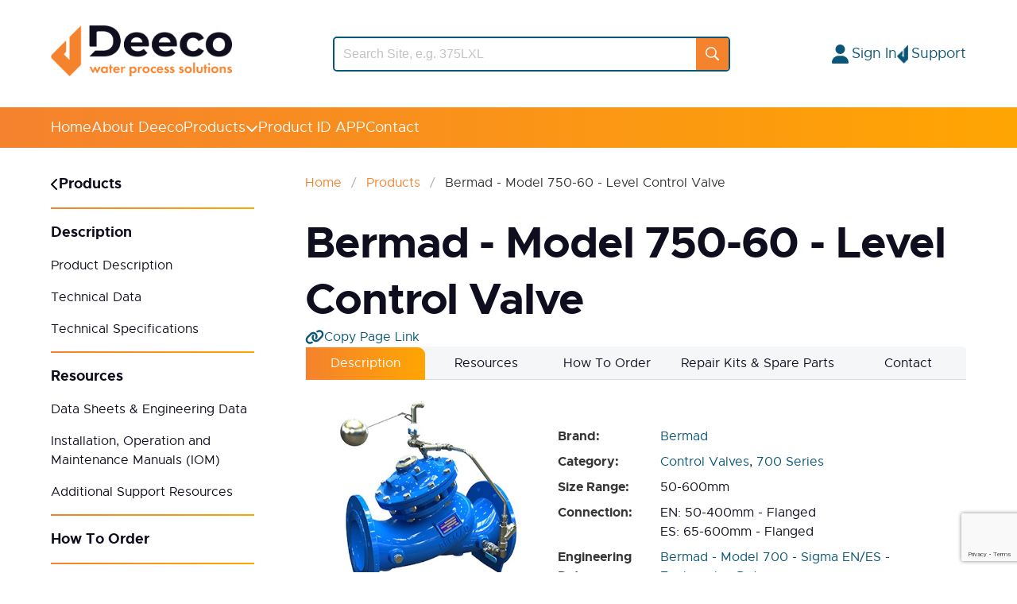

--- FILE ---
content_type: text/html; charset=utf-8
request_url: https://www.deeco.co.nz/products/bermad-model-750-60-level-control-valve/
body_size: 17875
content:


<!DOCTYPE html>
<html class="no-js" lang="en-NZ">
    <head>
        <meta charset="utf-8" />

        
        <title>Bermad - Model 750-60 - Level Control Valve - Deeco
        </title>
        <meta
            name="description"
            content="Reservoir filling is accomplished in response to a hydraulically controlled modulating horizontal float that maintains a constant water level, regardless of fluctuating demand"
        />
        <meta name="htmx-config" content='{"includeIndicatorStyles": false}'>
        <meta name="viewport" content="width=device-width, initial-scale=1" />
        <script type="text/javascript" src="/static/js/htmx.min.a9fc2c4152d1.js"></script>
        <style>
            @font-face {
                font-family: 'metropolis';
                src: url('/static/fonts/metropolis-bold-webfont.c9259b0e5942.woff2') format('woff2'),
                     url('/static/fonts/metropolis-bold-webfont.30e827a26ce8.woff') format('woff');
                font-weight: bold;
                font-style: normal;
            
            }
            
            @font-face {
                font-family: 'metropolis';
                src: url('/static/fonts/metropolis-regular-webfont.192aaf3b6653.woff2') format('woff2'),
                     url('/static/fonts/metropolis-regular-webfont.bcbe1e09395c.woff') format('woff');
                font-weight: normal;
                font-style: normal;
            
            }
        </style>
        <link rel="stylesheet" type="text/css" href="/static/dist/main.030e505a306c.css">
        
        <script>
            psGalleries = []
        </script>
        
        <link rel="icon" href="/static/images/favicon.b533f55498a8.ico" sizes="32x32">
        <link rel="apple-touch-icon" href="/static/images/apple-touch-icon.02b500601fc8.png">
        
        <meta property="og:title" content="Bermad - Model 750-60 - Level Control Valve" />
        <meta name="twitter:title" content="Bermad - Model 750-60 - Level Control Valve" />
        
            <meta property="og:description" content="Reservoir filling is accomplished in response to a hydraulically controlled modulating horizontal float that maintains a constant water level, regardless of fluctuating demand" />
            <meta name="twitter:card" content="Reservoir filling is accomplished in response to a hydraulically controlled modulating horizontal float that maintains a constant water level, regardless of fluctuating demand" />
        
        
            
            <meta property="og:image" content="https://deeco-production.s3.amazonaws.com/images/Deeco_-_Bermad_-_750-60_-_Product_Image.max-600x315.jpg" />
            <meta name="twitter:image" content="https://deeco-production.s3.amazonaws.com/images/Deeco_-_Bermad_-_750-60_-_Product_Image.max-600x315.jpg" />
        
        
            
                
                <style>
                    html {
                        scroll-behavior: smooth;
                    }
                </style>
                
                <!-- Google tag (gtag.js) -->
                <script async src="https://www.googletagmanager.com/gtag/js?id=G-HBLB87Z19L"></script>
                <script>
                    window.dataLayer = window.dataLayer || [];
                    function gtag(){dataLayer.push(arguments);}
                    gtag('js', new Date());

                    gtag('config', 'G-HBLB87Z19L');
                </script>
                <!-- Hotjar Tracking Code for https://www.deeco.co.nz -->
                <script>
                    (function(h,o,t,j,a,r){
                        h.hj=h.hj||function(){(h.hj.q=h.hj.q||[]).push(arguments)};
                        h._hjSettings={hjid:3623844,hjsv:6};
                        a=o.getElementsByTagName('head')[0];
                        r=o.createElement('script');r.async=1;
                        r.src=t+h._hjSettings.hjid+j+h._hjSettings.hjsv;
                        a.appendChild(r);
                    })(window,document,'https://static.hotjar.com/c/hotjar-','.js?sv=');
                </script>
            
        
    </head>

    <body class="large-screen-container template-product-page" >
        
            
        

        <a href="#main-content" class="skip-to-content-button button is-primary">Skip to main content</a>

        

        <div class="page-wrapper">
            

<header class="desktop-header">
    <div class="header-top page-spacing">
        <div class="header-logo">
            
                <a href="/" class="logo" aria-label="Logo">
                    <img alt="Deeco - LOGO" height="160" src="https://deeco-production.s3.amazonaws.com/images/deeco_logo_SdUsJCw.height-160.png" width="569">
                </a>
            
        </div>
        <div class="header-search">
            


    <form class="search-input outline" method="get" action="/search/">
        <input
            class="input nav-toggle" type="search" name="query" id="search" placeholder="Search Site, e.g. 375LXL" maxlength="100" autocomplete="off"
            
                
                    onfocus="openNavDropdown('#search-dropdown')"
                
                hx-get="/search-dropdown-mobile/"
                hx-trigger="keyup changed delay:500ms, search"
                hx-target="#search-dropdown"
                hx-select=".search-dropdown-content"
                hx-swap="innerHTML"
            
        />
        <button class="unstyled-button align-items-center" type="submit" aria-label="Search">
            <svg width="17" height="18" viewBox="0 0 17 18" fill="none" xmlns="http://www.w3.org/2000/svg">
                <path d="M6.94264 13.8407C8.44132 13.8407 9.84068 13.3578 10.9782 12.553L15.2576 16.7918C15.4562 16.9885 15.718 17.0869 15.9888 17.0869C16.5757 17.0869 17 16.6398 17 16.0675C17 15.7992 16.9097 15.5488 16.7111 15.352L12.4588 11.1311C13.3526 9.96856 13.8853 8.52879 13.8853 6.96382C13.8853 3.18108 10.7616 0.0869141 6.94264 0.0869141C3.11471 0.0869141 0 3.18108 0 6.96382C0 10.7466 3.11471 13.8407 6.94264 13.8407ZM6.94264 12.3562C3.95433 12.3562 1.49867 9.9149 1.49867 6.96382C1.49867 4.01274 3.95433 1.5714 6.94264 1.5714C9.92193 1.5714 12.3866 4.01274 12.3866 6.96382C12.3866 9.9149 9.92193 12.3562 6.94264 12.3562Z" fill="none"/>
            </svg>
        </button>
    </form>

        </div>
        <div class="header-account">
            
                <div id="login-dropdown" class="dropdown is-right login-dropdown">
                    <div onclick="toggleAccountDropdown('#login-dropdown')" class="dropdown-trigger">
                        <div class="f18 navbar-item" aria-haspopup="true" aria-controls="dropdown-menu">
                            <svg class="icon icon-user icon-blue" xmlns="http://www.w3.org/2000/svg" viewBox="0 0 448 512"><!--!Font Awesome Free 6.6.0 by @fontawesome - https://fontawesome.com License - https://fontawesome.com/license/free Copyright 2024 Fonticons, Inc.--><path d="M224 256A128 128 0 1 0 224 0a128 128 0 1 0 0 256zm-45.7 48C79.8 304 0 383.8 0 482.3C0 498.7 13.3 512 29.7 512l388.6 0c16.4 0 29.7-13.3 29.7-29.7C448 383.8 368.2 304 269.7 304l-91.4 0z"/></svg>
                            <span>Sign In</span>
                        </div>
                    </div>
                    <div class="dropdown-menu" id="dropdown-menu" role="menu">
                        <div class="dropdown-content">
                            <div class="dropdown-item">
                                <a href="/customer-portal/signup/">About the Customer Portal / Sign Up</a>
                            </div>
                            <hr class="dropdown-divider">
                            <div class="dropdown-item form-container article-width stack-l">
                                <form class="form article-width stack-l" method="post" action="/customer-portal/signin/">
                                    <input type="hidden" name="csrfmiddlewaretoken" value="I3ENh446i6Ov0KOOARw0dhRyTJ3VIlYv8LN1Tsa684fOexH69Wyon1nHJY9zJoOj">
                                    <div class="field stack-s">
                                        <div class="control"><input type="text" placeholder="Email" name="username" autofocus="" autocapitalize="none" autocomplete="username" maxlength="150" class="text is-required" required="" id="id_username"></div>
                                    </div>
                                    <div class="field stack-s">
                                        <div class="control"><input type="password" placeholder="Password" name="password" autocomplete="current-password" class="password is-required" required="" id="id_password"></div>
                                    </div>
                                    <div class="submit-btn-container">
                                        <button type="submit" class="button" aria-label="Submit">
                                            <div class="button-container is-primary is-blue is-small is-rounded">
                                                Sign In
                                            </div>
                                        </button>
                                    </div>
                                    <input type="hidden" name="next" value="">
                                </form>
                            </div>
                            <hr class="dropdown-divider">
                            <div class="dropdown-item">
                                <a href="/customer-portal/password-reset/">Forgotten your password?</a>
                            </div>
                        </div>
                    </div>
                </div>
            
            <div id="support-dropdown" class="dropdown is-right support-dropdown">
                <div onclick="toggleAccountDropdown('#support-dropdown')" class="dropdown-trigger support-dropdown-trigger">
                    <div class="f18 navbar-item" aria-haspopup="true" aria-controls="dropdown-menu">
                        <img class="icon" src="/static/images/logo_blue.4f88d54896fa.png"/>
                        <img class="icon hover-icon" src="/static/images/logo_orange.95c15dbbe636.png"/>
                        <span>Support</span>
                    </div>
                </div>
                <div class="dropdown-menu" id="support-menu-signed-in" role="menu">
                    <div class="dropdown-content">
                        <div class="dropdown-item">
                            <a href="/contact/">Contact Us</a>
                        </div>
                        <hr class="dropdown-divider">
                        <div class="dropdown-item">
                            <a href="tel:0800 433 326">0800 433 326</a>
                        </div>
                        
                            <div class="dropdown-item">
                                <a href="/cdn-cgi/l/email-protection#790a1c0b0f101a1c391d1c1c1a16571a16571703"><span class="__cf_email__" data-cfemail="017264737768626441656464626e2f626e2f6f7b">[email&#160;protected]</span></a>
                            </div>
                        
                            <div class="dropdown-item">
                                <a href="/cdn-cgi/l/email-protection#7c130e18190e0f3c1819191f13521f13521206"><span class="__cf_email__" data-cfemail="a8c7dacccddadbe8cccdcdcbc786cbc786c6d2">[email&#160;protected]</span></a>
                            </div>
                        
                        
                            
                                <hr class="dropdown-divider">
                            
                            <div class="dropdown-item">
                                <a href="/resources/product-return-credit-form-deeco/">Product Return Form</a>
                            </div>
                        
                            
                            <div class="dropdown-item">
                                <a href="/resources/credit-trading-account-application-deeco/">Credit Trading Account Application</a>
                            </div>
                        
                    </div>
                </div>
            </div>
        </div>
    </div>
    <div class="header-bottom">
        <div class="header-bottom-inner page-spacing">
            <a href="/" class="f18 navbar-item">Home</a>
            <a href="/about/" class="f18 navbar-item">About Deeco</a>
            <button onclick="toggleNavDropdown('#products-dropdown')" class="nav-toggle unstyled-button f18 navbar-item">Products <svg class="icon icon-chevron-down icon-white" xmlns="http://www.w3.org/2000/svg" viewBox="0 0 512 512"><!--!Font Awesome Free 6.6.0 by @fontawesome - https://fontawesome.com License - https://fontawesome.com/license/free Copyright 2024 Fonticons, Inc.--><path d="M233.4 406.6c12.5 12.5 32.8 12.5 45.3 0l192-192c12.5-12.5 12.5-32.8 0-45.3s-32.8-12.5-45.3 0L256 338.7 86.6 169.4c-12.5-12.5-32.8-12.5-45.3 0s-12.5 32.8 0 45.3l192 192z"/></svg></button>
            
            
            
            <a href="/productid/" class="f18 navbar-item">Product ID APP</a>
            <a href="/contact/" class="f18 navbar-item">Contact</a>
        </div>
    </div>
    

<div id="search-dropdown" class="nav-dropdown">
    <div class="search-dropdown-content">
        <div class="article-width stack-l">
            
                <div class="total results-header">
                    <h2 class="h4">No results found</h2>
                    
                </div>
                <section id="product-results" class="results-section">
                    <div class="results-header">
                        <span class="h4">Products</span>
                        
                    </div>
                    <hr/>
                    
                        <div class="no-results">No products found</div>
                    
                </section>
                <section id="resource-results" class="results-section">
                    <div class="results-header">
                        <span class="h4">Resources</span>
                        
                    </div>
                    <hr/>
                    
                        <div class="no-results">No resources found</div>
                    
                </section>
                <section id="page-results" class="results-section">
                    <div class="results-header">
                        <span class="h4">Pages</span>
                        
                    </div>
                    <hr/>
                    
                        <div class="no-results">No pages found</div>
                    
                </section>
            
        </div>
    </div>
</div>
    <div id="products-dropdown" class="nav-dropdown">
    <div class="nav-dropdown-content">
        <div class="article-width">
            <div class="search-wrapper">
                
                    <div class="large-search">
                        


    <form class="search-input" method="get" action="/products/">
        <input
            class="input" type="search" name="query" id="search" placeholder="Search Products..." maxlength="100" autocomplete="off"
        />
        <button class="unstyled-button align-items-center" type="submit" aria-label="Search">
            <svg width="17" height="18" viewBox="0 0 17 18" fill="none" xmlns="http://www.w3.org/2000/svg">
                <path d="M6.94264 13.8407C8.44132 13.8407 9.84068 13.3578 10.9782 12.553L15.2576 16.7918C15.4562 16.9885 15.718 17.0869 15.9888 17.0869C16.5757 17.0869 17 16.6398 17 16.0675C17 15.7992 16.9097 15.5488 16.7111 15.352L12.4588 11.1311C13.3526 9.96856 13.8853 8.52879 13.8853 6.96382C13.8853 3.18108 10.7616 0.0869141 6.94264 0.0869141C3.11471 0.0869141 0 3.18108 0 6.96382C0 10.7466 3.11471 13.8407 6.94264 13.8407ZM6.94264 12.3562C3.95433 12.3562 1.49867 9.9149 1.49867 6.96382C1.49867 4.01274 3.95433 1.5714 6.94264 1.5714C9.92193 1.5714 12.3866 4.01274 12.3866 6.96382C12.3866 9.9149 9.92193 12.3562 6.94264 12.3562Z" fill="none"/>
            </svg>
        </button>
    </form>

                    </div>
                    <div>
                        <a href="/products/" class="button">
                            <div class="button-container is-primary is-orange is-large is-rounded">
                                View All Products
                            </div>
                        </a>
                    </div>
                
            </div>
            <nav>
                <ul class="unstyled-list">
                    <li>
                        <strong class="h6">Category</strong>
                        <ul>
                            
                                
                                    <li><a href="/products/?subcategories=8,9,10,11">Air Valves</a></li>
                                
                            
                                
                                    <li><a href="/products/?subcategories=55,2,3,4,5,6,58">Backflow Prevention</a></li>
                                
                            
                                
                                    <li><a href="/products/?subcategories=13,14,15,16,17,18,19,20,63,62,64,67,68,101">Control Valves</a></li>
                                
                            
                                
                                    <li><a href="/products/?subcategories=22,23,60,24,25,56,57,66,65">Filtration</a></li>
                                
                            
                                
                                    <li><a href="/products/?subcategories=31,32,33,35,36">Irrigation-Automation</a></li>
                                
                            
                                
                                    <li><a href="/products/?subcategories=42,43,38,39,40,41,61">Metering</a></li>
                                
                            
                                
                                    <li><a href="/products/?subcategories=51,52,102">Sprinklers</a></li>
                                
                            
                                
                                    <li><a href="/products/?subcategories=59">Pressure Regulators</a></li>
                                
                            
                        </ul>
                    </li>
                    <li>
                        <strong class="h6">Brand</strong>
                        <ul>
                            
                                
                                    <li><a href="/products/?brands=4">Sensus</a></li>
                                
                            
                                
                                    <li><a href="/products/?brands=3">Bermad</a></li>
                                
                            
                                
                                    <li><a href="/products/?brands=1">Zurn Wilkins</a></li>
                                
                            
                                
                                    <li><a href="/products/?brands=6">Talgil</a></li>
                                
                            
                                
                                    <li><a href="/products/?brands=2">Amiad / Arkal</a></li>
                                
                            
                                
                                    <li><a href="/products/?brands=7">Vent-O-Mat</a></li>
                                
                            
                                
                                    <li><a href="/products/?brands=5">Johnson Screens</a></li>
                                
                            
                                
                                    <li><a href="/products/?brands=10">Filtersafe</a></li>
                                
                            
                                
                                    <li><a href="/products/?brands=8">NaanDanJain</a></li>
                                
                            
                                
                                    <li><a href="/products/?brands=11">Azud</a></li>
                                
                            
                                
                                    <li><a href="/products/?brands=9">Maddalena</a></li>
                                
                            
                                
                                    <li><a href="/products/?brands=12">Atom</a></li>
                                
                            
                                
                                    <li><a href="/products/?brands=13">Deeco</a></li>
                                
                            
                        </ul>
                    </li>
                    
                        <li>
                            <strong class="h6">Industry</strong>
                            <ul>
                                
                                    <li><a href="/products/?industries=1">Waterworks</a></li>
                                
                                    <li><a href="/products/?industries=2">Irrigation</a></li>
                                
                                    <li><a href="/products/?industries=3">Fire Protection</a></li>
                                
                                    <li><a href="/products/?industries=4">Building and Industry</a></li>
                                
                            </ul>
                        </li>
                    
                </ul>
            </nav>
        </div>
    </div>
</div>
    <div id="resources-dropdown" class="nav-dropdown">
    <div class="nav-dropdown-content">
        <div class="article-width">
            <div class="search-wrapper">
                
                    <div class="large-search">
                        


    <form class="search-input" method="get" action="/resources/">
        <input
            class="input" type="search" name="query" id="search" placeholder="Search Resources..." maxlength="100" autocomplete="off"
        />
        <button class="unstyled-button align-items-center" type="submit" aria-label="Search">
            <svg width="17" height="18" viewBox="0 0 17 18" fill="none" xmlns="http://www.w3.org/2000/svg">
                <path d="M6.94264 13.8407C8.44132 13.8407 9.84068 13.3578 10.9782 12.553L15.2576 16.7918C15.4562 16.9885 15.718 17.0869 15.9888 17.0869C16.5757 17.0869 17 16.6398 17 16.0675C17 15.7992 16.9097 15.5488 16.7111 15.352L12.4588 11.1311C13.3526 9.96856 13.8853 8.52879 13.8853 6.96382C13.8853 3.18108 10.7616 0.0869141 6.94264 0.0869141C3.11471 0.0869141 0 3.18108 0 6.96382C0 10.7466 3.11471 13.8407 6.94264 13.8407ZM6.94264 12.3562C3.95433 12.3562 1.49867 9.9149 1.49867 6.96382C1.49867 4.01274 3.95433 1.5714 6.94264 1.5714C9.92193 1.5714 12.3866 4.01274 12.3866 6.96382C12.3866 9.9149 9.92193 12.3562 6.94264 12.3562Z" fill="none"/>
            </svg>
        </button>
    </form>

                    </div>
                    <div>
                        <a href="/resources/" class="button">
                            <div class="button-container is-primary is-orange is-large is-rounded">
                                View All Resources
                            </div>
                        </a>
                    </div>
                
            </div>
            <nav>
                <ul class="unstyled-list">
                    <li>
                        <strong class="h6">Category</strong>
                        <ul>
                            
                                
                                    <li><a href="/resources/?subcategories=8,9,10,11">Air Valves</a></li>
                                
                            
                                
                                    <li><a href="/resources/?subcategories=55,2,3,4,5,6,58">Backflow Prevention</a></li>
                                
                            
                                
                                    <li><a href="/resources/?subcategories=13,14,15,16,17,18,19,20,63,62,64,67,68,101">Control Valves</a></li>
                                
                            
                                
                                    <li><a href="/resources/?subcategories=22,23,60,24,25,56,57,66,65">Filtration</a></li>
                                
                            
                                
                                    <li><a href="/resources/?subcategories=31,32,33,35,36">Irrigation-Automation</a></li>
                                
                            
                                
                                    <li><a href="/resources/?subcategories=42,43,38,39,40,41,61">Metering</a></li>
                                
                            
                                
                                    <li><a href="/resources/?subcategories=51,52,102">Sprinklers</a></li>
                                
                            
                                
                                    <li><a href="/resources/?subcategories=59">Pressure Regulators</a></li>
                                
                            
                        </ul>
                    </li>
                    <li>
                        <strong class="h6">Brand</strong>
                        <ul>
                            
                                
                                    <li><a href="/resources/?brands=4">Sensus</a></li>
                                
                            
                                
                                    <li><a href="/resources/?brands=3">Bermad</a></li>
                                
                            
                                
                                    <li><a href="/resources/?brands=1">Zurn Wilkins</a></li>
                                
                            
                                
                                    <li><a href="/resources/?brands=6">Talgil</a></li>
                                
                            
                                
                                    <li><a href="/resources/?brands=2">Amiad / Arkal</a></li>
                                
                            
                                
                                    <li><a href="/resources/?brands=7">Vent-O-Mat</a></li>
                                
                            
                                
                                    <li><a href="/resources/?brands=5">Johnson Screens</a></li>
                                
                            
                                
                                    <li><a href="/resources/?brands=10">Filtersafe</a></li>
                                
                            
                                
                                    <li><a href="/resources/?brands=8">NaanDanJain</a></li>
                                
                            
                                
                                    <li><a href="/resources/?brands=11">Azud</a></li>
                                
                            
                                
                                    <li><a href="/resources/?brands=9">Maddalena</a></li>
                                
                            
                                
                                    <li><a href="/resources/?brands=12">Atom</a></li>
                                
                            
                                
                                    <li><a href="/resources/?brands=13">Deeco</a></li>
                                
                            
                        </ul>
                    </li>
                    
                        <li>
                            <strong class="h6">Resource Type</strong>
                            <ul>
                                
                                    <li><a href="/resources/?resource-types=2">Data Sheets &amp; Engineering Data</a></li>
                                
                                    <li><a href="/resources/?resource-types=3">Installation, Operation and Maintenance Manuals (IOM)</a></li>
                                
                                    <li><a href="/resources/?resource-types=6">Additional Support Resources</a></li>
                                
                                    <li><a href="/resources/?resource-types=8">2D &amp; 3D CAD</a></li>
                                
                                    <li><a href="/resources/?resource-types=12">Deeco Documents &amp; Forms</a></li>
                                
                                    <li><a href="/resources/?resource-types=4">Repair Kits &amp; Spare Parts</a></li>
                                
                            </ul>
                        </li>
                    
                </ul>
            </nav>
        </div>
    </div>
</div>
</header>

<nav class="mobile-nav">
    <nav class="account-bar">
        <div class="account-bar-items">
            
                <div id="login-dropdown-mobile" class="dropdown is-right login-dropdown">
                    <div onclick="toggleAccountDropdown('#login-dropdown-mobile')" class="dropdown-trigger">
                        <div class="f18 navbar-item" aria-haspopup="true" aria-controls="dropdown-menu">
                            <svg class="icon icon-user icon-blue" xmlns="http://www.w3.org/2000/svg" viewBox="0 0 448 512"><!--!Font Awesome Free 6.6.0 by @fontawesome - https://fontawesome.com License - https://fontawesome.com/license/free Copyright 2024 Fonticons, Inc.--><path d="M224 256A128 128 0 1 0 224 0a128 128 0 1 0 0 256zm-45.7 48C79.8 304 0 383.8 0 482.3C0 498.7 13.3 512 29.7 512l388.6 0c16.4 0 29.7-13.3 29.7-29.7C448 383.8 368.2 304 269.7 304l-91.4 0z"/></svg>
                            <span>Sign In</span>
                        </div>
                    </div>
                    <div class="dropdown-menu" id="dropdown-menu" role="menu">
                        <div class="dropdown-content">
                            <div class="dropdown-item">
                                <a href="/customer-portal/signup/">About the Customer Portal / Sign Up</a>
                            </div>
                            <hr class="dropdown-divider">
                            <div class="dropdown-item form-container article-width stack-l">
                                <form class="form article-width stack-l" method="post" action="/customer-portal/signin/">
                                    <input type="hidden" name="csrfmiddlewaretoken" value="I3ENh446i6Ov0KOOARw0dhRyTJ3VIlYv8LN1Tsa684fOexH69Wyon1nHJY9zJoOj">
                                    <div class="field stack-s">
                                        <div class="control"><input type="text" placeholder="Email" name="username" autofocus="" autocapitalize="none" autocomplete="username" maxlength="150" class="text is-required" required="" id="id_username"></div>
                                    </div>
                                    <div class="field stack-s">
                                        <div class="control"><input type="password" placeholder="Password" name="password" autocomplete="current-password" class="password is-required" required="" id="id_password"></div>
                                    </div>
                                    <div class="submit-btn-container">
                                        <button type="submit" class="button" aria-label="Submit">
                                            <div class="button-container is-primary is-blue is-small is-rounded">
                                                Sign In
                                            </div>
                                        </button>
                                    </div>
                                    <input type="hidden" name="next" value="">
                                </form>
                            </div>
                            <hr class="dropdown-divider">
                            <div class="dropdown-item">
                                <a href="/customer-portal/password-reset/">Forgotten your password?</a>
                            </div>
                        </div>
                    </div>
                </div>
            
            <div id="support-dropdown-mobile" class="dropdown is-right support-dropdown">
                <div onclick="toggleAccountDropdown('#support-dropdown-mobile')" class="dropdown-trigger support-dropdown-trigger">
                    <div class="f18 navbar-item" aria-haspopup="true" aria-controls="dropdown-menu">
                        <img class="icon non-hover-icon" src="/static/images/logo_blue.4f88d54896fa.png"/>
                        <img class="icon hover-icon" src="/static/images/logo_orange.95c15dbbe636.png"/>
                        <span>Support</span>
                    </div>
                </div>
                <div class="dropdown-menu" id="support-menu-signed-in" role="menu">
                    <div class="dropdown-content">
                        <div class="dropdown-item">
                            <a href="/contact/">Contact Us</a>
                        </div>
                        <hr class="dropdown-divider">
                        <div class="dropdown-item">
                            <a href="tel:0800 433 326">0800 433 326</a>
                        </div>
                        
                            <div class="dropdown-item">
                                <a href="/cdn-cgi/l/email-protection#dfacbaada9b6bcba9fbbbababcb0f1bcb0f1b1a5"><span class="__cf_email__" data-cfemail="24574156524d474164404141474b0a474b0a4a5e">[email&#160;protected]</span></a>
                            </div>
                        
                            <div class="dropdown-item">
                                <a href="/cdn-cgi/l/email-protection#9df2eff9f8efeeddf9f8f8fef2b3fef2b3f3e7"><span class="__cf_email__" data-cfemail="b4dbc6d0d1c6c7f4d0d1d1d7db9ad7db9adace">[email&#160;protected]</span></a>
                            </div>
                        
                        
                            
                                <hr class="dropdown-divider">
                            
                            <div class="dropdown-item">
                                <a href="/resources/product-return-credit-form-deeco/">Product Return Form</a>
                            </div>
                        
                            
                            <div class="dropdown-item">
                                <a href="/resources/credit-trading-account-application-deeco/">Credit Trading Account Application</a>
                            </div>
                        
                    </div>
                </div>
            </div>
        </div>
    </nav>
    <div class="navbar-top">
        <button id="nav-hamburger" role="button" class="unstyled-button hamburger" onclick="return window.toggleNav();" aria-label="menu" aria-expanded="false">
            <svg class="icon icon-bars icon-orange" xmlns="http://www.w3.org/2000/svg" viewBox="0 0 448 512"><!--!Font Awesome Free 6.6.0 by @fontawesome - https://fontawesome.com License - https://fontawesome.com/license/free Copyright 2024 Fonticons, Inc.--><path d="M0 96C0 78.3 14.3 64 32 64l384 0c17.7 0 32 14.3 32 32s-14.3 32-32 32L32 128C14.3 128 0 113.7 0 96zM0 256c0-17.7 14.3-32 32-32l384 0c17.7 0 32 14.3 32 32s-14.3 32-32 32L32 288c-17.7 0-32-14.3-32-32zM448 416c0 17.7-14.3 32-32 32L32 448c-17.7 0-32-14.3-32-32s14.3-32 32-32l384 0c17.7 0 32 14.3 32 32z"/></svg>
            <svg class="icon icon-cross icon-orange" xmlns="http://www.w3.org/2000/svg" viewBox="0 0 384 512"><!--!Font Awesome Free 6.6.0 by @fontawesome - https://fontawesome.com License - https://fontawesome.com/license/free Copyright 2024 Fonticons, Inc.--><path d="M342.6 150.6c12.5-12.5 12.5-32.8 0-45.3s-32.8-12.5-45.3 0L192 210.7 86.6 105.4c-12.5-12.5-32.8-12.5-45.3 0s-12.5 32.8 0 45.3L146.7 256 41.4 361.4c-12.5 12.5-12.5 32.8 0 45.3s32.8 12.5 45.3 0L192 301.3 297.4 406.6c12.5 12.5 32.8 12.5 45.3 0s12.5-32.8 0-45.3L237.3 256 342.6 150.6z"/></svg>
        </button>
        <a href="/" class="logo" aria-label="Logo">
            <img alt="Deeco - LOGO" height="160" src="https://deeco-production.s3.amazonaws.com/images/deeco_logo_SdUsJCw.height-160.png" width="569">
        </a>
        <button id="mobile-search-button" class="mobile-search-button unstyled-button align-items-center" onclick="return window.toggleSearch();" aria-label="Search">
            <svg width="17" height="18" viewBox="0 0 17 18" fill="none" xmlns="http://www.w3.org/2000/svg">
                <path d="M6.94264 13.8407C8.44132 13.8407 9.84068 13.3578 10.9782 12.553L15.2576 16.7918C15.4562 16.9885 15.718 17.0869 15.9888 17.0869C16.5757 17.0869 17 16.6398 17 16.0675C17 15.7992 16.9097 15.5488 16.7111 15.352L12.4588 11.1311C13.3526 9.96856 13.8853 8.52879 13.8853 6.96382C13.8853 3.18108 10.7616 0.0869141 6.94264 0.0869141C3.11471 0.0869141 0 3.18108 0 6.96382C0 10.7466 3.11471 13.8407 6.94264 13.8407ZM6.94264 12.3562C3.95433 12.3562 1.49867 9.9149 1.49867 6.96382C1.49867 4.01274 3.95433 1.5714 6.94264 1.5714C9.92193 1.5714 12.3866 4.01274 12.3866 6.96382C12.3866 9.9149 9.92193 12.3562 6.94264 12.3562Z" fill="white"/>
            </svg>
            <svg class="icon icon-cross icon-orange" xmlns="http://www.w3.org/2000/svg" viewBox="0 0 384 512"><!--!Font Awesome Free 6.6.0 by @fontawesome - https://fontawesome.com License - https://fontawesome.com/license/free Copyright 2024 Fonticons, Inc.--><path d="M342.6 150.6c12.5-12.5 12.5-32.8 0-45.3s-32.8-12.5-45.3 0L192 210.7 86.6 105.4c-12.5-12.5-32.8-12.5-45.3 0s-12.5 32.8 0 45.3L146.7 256 41.4 361.4c-12.5 12.5-12.5 32.8 0 45.3s32.8 12.5 45.3 0L192 301.3 297.4 406.6c12.5 12.5 32.8 12.5 45.3 0s12.5-32.8 0-45.3L237.3 256 342.6 150.6z"/></svg>
        </button>
    </div>
    <div id="mobile-search-dropdown" class="mobile-search-dropdown stack-l page-spacing">
        <div class="navbar-search-mobile large-search">
            


    <form class="search-input " method="get" action="/search/">
        <input
            class="input nav-toggle" type="search" name="query" id="search" placeholder="Search Site, e.g. 375LXL" maxlength="100" autocomplete="off"
            
                
                hx-get="/search-dropdown-mobile/"
                hx-trigger="keyup changed delay:500ms, search"
                hx-target="#search-dropdown-mobile"
                hx-select=".search-dropdown-content"
                hx-swap="innerHTML"
            
        />
        <button class="unstyled-button align-items-center" type="submit" aria-label="Search">
            <svg width="17" height="18" viewBox="0 0 17 18" fill="none" xmlns="http://www.w3.org/2000/svg">
                <path d="M6.94264 13.8407C8.44132 13.8407 9.84068 13.3578 10.9782 12.553L15.2576 16.7918C15.4562 16.9885 15.718 17.0869 15.9888 17.0869C16.5757 17.0869 17 16.6398 17 16.0675C17 15.7992 16.9097 15.5488 16.7111 15.352L12.4588 11.1311C13.3526 9.96856 13.8853 8.52879 13.8853 6.96382C13.8853 3.18108 10.7616 0.0869141 6.94264 0.0869141C3.11471 0.0869141 0 3.18108 0 6.96382C0 10.7466 3.11471 13.8407 6.94264 13.8407ZM6.94264 12.3562C3.95433 12.3562 1.49867 9.9149 1.49867 6.96382C1.49867 4.01274 3.95433 1.5714 6.94264 1.5714C9.92193 1.5714 12.3866 4.01274 12.3866 6.96382C12.3866 9.9149 9.92193 12.3562 6.94264 12.3562Z" fill="none"/>
            </svg>
        </button>
    </form>

        </div>
        

<div id="search-dropdown-mobile" class="nav-dropdown-mobile">
    <div class="search-dropdown-content">
        <div class="article-width stack-l">
            
                <div class="total results-header">
                    <h2 class="f20">No results found</h2>
                    
                </div>
                <section id="product-results" class="results-section stack-s">
                    <div class="results-header">
                        <span class="h4">Products</span>
                        
                    </div>
                    
                        <div class="no-results">No products found</div>
                    
                </section>
                <section id="resource-results" class="results-section stack-s">
                    <div class="results-header">
                        <span class="h4">Resources</span>
                        
                    </div>
                    
                        <div class="no-results">No resources found</div>
                    
                </section>
                <section id="page-results" class="results-section stack-s">
                    <div class="results-header">
                        <span class="h4">Pages</span>
                        
                    </div>
                    
                        <div class="no-results">No pages found</div>
                    
                </section>
            
        </div>
    </div>
</div>
    </div>
    <div id="mobile-nav" class="mobile-dropdown page-spacing">
        <nav aria-label="Menu" class="unstyled-list">
            <ul class="stack-l"><li><a href="/" class="f18 navbar-item">Home</a></li>
                <li><a href="/about/" class="f18 navbar-item">About Deeco</a></li>
                <li><a href="/products/" class="f18 navbar-item">Products</a></li>
                
                
                
                <li><a href="/productid/" class="f18 navbar-item">Product ID APP</a></li>
                <li><a href="/contact/" class="f18 navbar-item">Contact</a></li>
            </ul>
        </nav>
    </div>
</nav>
            
    <main id="main-content" class="page-spacing with-sidebar">
        <div class="sidebar">
            
    





    

<div class="filters-menu sticky">
    <ul>
        <li class="filters-menu-filter parent-link">
            <a href="/products/" class="filter-heading">
                <span><svg class="icon icon-chevron-left " xmlns="http://www.w3.org/2000/svg" viewBox="0 0 320 512"><!--!Font Awesome Free 6.6.0 by @fontawesome - https://fontawesome.com License - https://fontawesome.com/license/free Copyright 2024 Fonticons, Inc.--><path d="M9.4 233.4c-12.5 12.5-12.5 32.8 0 45.3l192 192c12.5 12.5 32.8 12.5 45.3 0s12.5-32.8 0-45.3L77.3 256 246.6 86.6c12.5-12.5 12.5-32.8 0-45.3s-32.8-12.5-45.3 0l-192 192z"/></svg>  Products</span>
            </a>
        </li>
        <hr/>
        <li class="filters-menu-filter">
            <div class="filter-heading" onclick="showHashTarget('description-tab')">
                <span>Description</span>
            </div>
            <ul>
                
                    <li><a onclick="showHashTarget('description-product-description')">Product Description</a></li>
                
                    <li><a onclick="showHashTarget('description-technical-data')">Technical Data</a></li>
                
                    <li><a onclick="showHashTarget('description-technical-specifications')">Technical Specifications</a></li>
                
            </ul>
        </li>
        <hr>
        <li class="filters-menu-filter">
            <div class="filter-heading" onclick="showHashTarget('resources-tab')">
                <span>Resources</span>
            </div>
            <ul>
                
                    <li><a onclick="showHashTarget('resources-data-sheets-engineering-data')">Data Sheets &amp; Engineering Data</a></li>
                
                    <li><a onclick="showHashTarget('resources-installation-operation-and-maintenance-manuals-iom')">Installation, Operation and Maintenance Manuals (IOM)</a></li>
                
                    <li><a onclick="showHashTarget('resources-additional-support-resources')">Additional Support Resources</a></li>
                
            </ul>
        </li>
        <hr>
        <li class="filters-menu-filter">
            <div class="filter-heading" onclick="showHashTarget('how-to-order-tab')">
                <span>How To Order</span>
            </div>
        </li>
        
            <hr>
            <li class="filters-menu-filter">
                <div class="filter-heading" onclick="showHashTarget('repairs-and-spares-tab')">
                    <span>Repair Kits & Spare Parts</span>
                </div>
            </li>
        
        
        
        
            <hr>
            <li class="filters-menu-filter">
                <div class="filter-heading" onclick="showHashTarget('contact-tab')">
                    <span>Contact</span>
                </div>
            </li>
        
        
    <hr>
    <li class="filters-menu-filter recently-viewed">
        <h6 class="h6 bold">
            <span>Recently viewed</span>
        </h6>
        
            <li class="filters-menu-filter recently-viewed-item ">
                <a href="/products/bermad-model-750-60-level-control-valve/">
                    <span>Bermad - Model 750-60 - Level Control Valve</span>
                </a>
            </li>
        
        
    </li>

    </ul>
</div>








        </div>
        
    <div class="content-area stack-xl">
        <div>
             



    <nav class="breadcrumb" aria-label="breadcrumbs">
        <ul>
            
                
            
                
                    <li><a href="/">Home</a></li>
                
            
                
                    <li><a href="/products/">Products</a></li>
                
            
            <li class="is-active"><a href="" aria-current="page">Bermad - Model 750-60 - Level Control Valve</a></li>
        </ul>
    </nav>


            <h1 class="h1">Bermad - Model 750-60 - Level Control Valve</h1>
        </div>
        <div class="product-page-actions">
            
            <a href="/products/bermad-model-750-60-level-control-valve/" onclick="copyLinkToClipboard(event);"  class="button">
                <svg class="icon icon-link icon-blue" xmlns="http://www.w3.org/2000/svg" viewBox="0 0 640 512"><!--!Font Awesome Free 6.6.0 by @fontawesome - https://fontawesome.com License - https://fontawesome.com/license/free Copyright 2024 Fonticons, Inc.--><path d="M579.8 267.7c56.5-56.5 56.5-148 0-204.5c-50-50-128.8-56.5-186.3-15.4l-1.6 1.1c-14.4 10.3-17.7 30.3-7.4 44.6s30.3 17.7 44.6 7.4l1.6-1.1c32.1-22.9 76-19.3 103.8 8.6c31.5 31.5 31.5 82.5 0 114L422.3 334.8c-31.5 31.5-82.5 31.5-114 0c-27.9-27.9-31.5-71.8-8.6-103.8l1.1-1.6c10.3-14.4 6.9-34.4-7.4-44.6s-34.4-6.9-44.6 7.4l-1.1 1.6C206.5 251.2 213 330 263 380c56.5 56.5 148 56.5 204.5 0L579.8 267.7zM60.2 244.3c-56.5 56.5-56.5 148 0 204.5c50 50 128.8 56.5 186.3 15.4l1.6-1.1c14.4-10.3 17.7-30.3 7.4-44.6s-30.3-17.7-44.6-7.4l-1.6 1.1c-32.1 22.9-76 19.3-103.8-8.6C74 372 74 321 105.5 289.5L217.7 177.2c31.5-31.5 82.5-31.5 114 0c27.9 27.9 31.5 71.8 8.6 103.9l-1.1 1.6c-10.3 14.4-6.9 34.4 7.4 44.6s34.4 6.9 44.6-7.4l1.1-1.6C433.5 260.8 427 182 377 132c-56.5-56.5-148-56.5-204.5 0L60.2 244.3z"/></svg> Copy Page Link
            </a>
        </div>
        <nav role="tablist" class="product-tab-selectors tabs is-boxed">
            <ul>
                <li class="is-active">
                    <a
                        aria-controls="description-tab"
                        id="description-tab-selector"
                        role="tab"
                        data-targettab="description-tab"
                        onclick="showHashTarget('description-tab')"
                    >
                        <span>Description</span>
                    </a>
                </li>
                <li>
                    <a
                        aria-controls="resources-tab"
                        id="resources-tab-selector"
                        role="tab"
                        data-targettab="resources-tab"
                        onclick="showHashTarget('resources-tab')"
                    >
                        <span>Resources</span>
                    </a>
                </li>
                <li>
                    <a
                        aria-controls="how-to-order-tab"
                        id="how-to-order-tab-selector"
                        role="tab"
                        data-targettab="how-to-order-tab"
                        onclick="showHashTarget('how-to-order-tab')"
                    >
                        <span>How To Order</span>
                    </a>
                </li>
                
                    <li>
                        <a
                            aria-controls="repairs-and-spares-tab"
                            id="repairs-and-spares-tab-selector"
                            role="tab"
                            data-targettab="repairs-and-spares-tab"
                            onclick="showHashTarget('repairs-and-spares-tab')"
                        >
                            <span>Repair Kits & Spare Parts</span>
                        </a>
                    </li>
                
                
                
                
                    <li>
                        <a
                            aria-controls="contact-tab"
                            id="contact-tab-selector"
                            role="tab"
                            data-targettab="contact-tab"
                            onclick="showHashTarget('contact-tab')"
                        >
                            <span>Contact</span>
                        </a>
                    </li>
                
            </ul>
        </nav>
        <div id="product-page-content" aria-live="polite" role="region" class="product-page-content">
            


    

<article id="description-tab" role="tabpanel" class="tabpanel active-tab stack-xl">
    <div class="product-description-summary">
        
            <div id="product_description_image" class="product-description-image">
                <div class="fit-image zoomable" data-blockid="product_description_image" data-itemindex="0">
                    <img src="https://deeco-production.s3.amazonaws.com/images/Deeco_-_Bermad_-_750-60_-_Product_.2e16d0ba.fill-500x500.jpg" loading="lazy" alt="Deeco - Bermad - 750-60 - Product Image" height="500" width="500">
                </div>
            </div>
        
        <table>
            
                <tr>
                    <td><strong>Brand:</strong></td>
                    <td>
                        
                            <a href="/products/?brands=3">Bermad</a>
                        
                    </td>
                </tr>
            
            
                <tr>
                    <td><strong>Category:</strong></td>
                    <td>
                        
                            <a href="/products/?subcategories=13,14,15,16,17,18,19,20,63,62,64,67,68,101">Control Valves</a>, 
                        
                        
                            <a href="/products/?subcategories=16">700 Series</a>
                        
                    </td>
                </tr>
            
            
                <tr class="product-description-item">
                    <td><strong>Size Range:</strong></td>
                    <td class="stack-xs"><p data-block-key="hozz9">50-600mm</p></td>
                </tr>
            
                <tr class="product-description-item">
                    <td><strong>Connection:</strong></td>
                    <td class="stack-xs"><p data-block-key="q5uui">EN: 50-400mm - Flanged</p><p data-block-key="d8hef">ES: 65-600mm - Flanged</p></td>
                </tr>
            
                <tr class="product-description-item">
                    <td><strong>Engineering Data:</strong></td>
                    <td class="stack-xs"><p data-block-key="to05s"><a href="/products/bermad-model-700-sigma-enes/">Bermad - Model 700 - Sigma EN/ES - Engineering Data</a></p></td>
                </tr>
            
        </table>
    </div>
    <div class="product-tab-content stack-xl">
        
            <section id="description-product-description" class="content-target product-description-content-section stack-l">
                <h2 class="h2">Product Description</h2>
                
                    <div class="richtext article-width">
    <p data-block-key="e97ve">Reservoir filling is accomplished in response to a hydraulically controlled modulating horizontal float that maintains a constant water level, regardless of fluctuating demand. BERMAD 700 SIGMA EN/ES series valves are hydraulic, oblique pattern, globe valves with a raised seat assembly and double chamber unitized actuator, that can be disassembled from the body as a separate integral unit. The valve&#x27;s hydrodynamic body is designed for an unobstructed flow path and provides excellent and highly effective modulation capacity for high differential pressure applications. The valves are available in the standard configuration or with an Independent Check Feature code “2S”. The 700 SIGMA EN/ES Valves operate under difficult operation conditions with minimal cavitation and noise. They meet the size and dimensions requirements of various standards</p><h3 data-block-key="duvam">Features and Benefits</h3><ul><li data-block-key="e8de9">Designed to - stand up to the toughest conditions<ul><li data-block-key="otla">Excellent anti-cavitation properties</li><li data-block-key="cp1ja">Wide flow range</li><li data-block-key="coh2g">High stability and accuracy</li><li data-block-key="2l603">Drip tight sealing</li></ul></li><li data-block-key="b4l1v">Double chamber design<ul><li data-block-key="f6a08">Moderated valve reaction</li><li data-block-key="36cop">Protected diaphragm</li><li data-block-key="170pk">Optional operation in very low pressure</li><li data-block-key="1ce2n">Moderated closing curve</li></ul></li><li data-block-key="aqv2t">Flexible design - Easy addition of features</li><li data-block-key="e96g2">Obstacle-free flow pass</li><li data-block-key="30qfv">V-Port Throttling Plug (Optional) - Very stable at low flow</li><li data-block-key="75s55">Compatible with various standards</li><li data-block-key="1tgl3">High quality materials</li><li data-block-key="3mlu7">In-line serviceable - Easy maintenance</li></ul><h3 data-block-key="dh77p">Major Additional Features</h3><ul><li data-block-key="tj5r">Pressure sustaining – 753-60</li><li data-block-key="1c0g4">Flow control – 757-60-U</li><li data-block-key="b9ln5">Electric float backup – 750-60-65</li><li data-block-key="dh08m">Independent Check Feature – 750-60-2S</li></ul><h3 data-block-key="6jsno">Typical Installation</h3>
</div>

                
                    



    

<div id="id_d921b4be-f64e-4b20-962f-590b7f8cc6cf" class="image-block align-left">
    <div class="image-item stack-s">
        <div class="image  image-block-size-medium zoomable" data-blockid="id_d921b4be-f64e-4b20-962f-590b7f8cc6cf" data-itemindex="0">
            <img src="https://deeco-production.s3.amazonaws.com/images/Bermad_-_Model_750-60_-_Typical_Installation.width-1350.png" loading="lazy" alt="Bermad - Model 750-60 - Typical Installation" height="534" width="1350">
        </div>
        
            <div class="f16">
                <p data-block-key="05emq">Bermad - Model 750-60 - Typical Installation</p>
            </div>
        
    </div>
</div>
<script data-cfasync="false" src="/cdn-cgi/scripts/5c5dd728/cloudflare-static/email-decode.min.js"></script><script>
    psGalleries['id_d921b4be-f64e-4b20-962f-590b7f8cc6cf'] = [
        
        {
            "src": "https://deeco-production.s3.amazonaws.com/images/Bermad_-_Model_750-60_-_Typical_Installation.width-2000.png",
            "msrc": "https://deeco-production.s3.amazonaws.com/images/Bermad_-_Model_750-60_-_Typical_Installation.width-1350.png",
            "w": 1864,
            "h": 738,
        },
    ]
</script>
                
            </section>
        
            <section id="description-technical-data" class="content-target product-description-content-section stack-l">
                <h2 class="h2">Technical Data</h2>
                
                    <div class="richtext article-width">
    <h3 data-block-key="e97ve">Operation</h3>
</div>

                
                    



    

<div id="id_65b8b9b5-c301-4387-8655-3813e9e72617" class="image-block align-left">
    <div class="image-item stack-s">
        <div class="image  image-block-size-small zoomable" data-blockid="id_65b8b9b5-c301-4387-8655-3813e9e72617" data-itemindex="0">
            <img src="https://deeco-production.s3.amazonaws.com/images/Bermad_-_Model_750-60_-_Operation.width-1000.png" loading="lazy" alt="Bermad - Model 750-60 - Operation" height="465" width="1000">
        </div>
        
            <div class="f16">
                <p data-block-key="05emq">Bermad - Model 750-60 - Operation</p>
            </div>
        
    </div>
</div>
<script>
    psGalleries['id_65b8b9b5-c301-4387-8655-3813e9e72617'] = [
        
        {
            "src": "https://deeco-production.s3.amazonaws.com/images/Bermad_-_Model_750-60_-_Operation.width-2000.png",
            "msrc": "https://deeco-production.s3.amazonaws.com/images/Bermad_-_Model_750-60_-_Operation.width-1000.png",
            "w": 2000,
            "h": 930,
        },
    ]
</script>
                
                    <div class="richtext article-width">
    <h3 data-block-key="e97ve">Main Valve</h3><p data-block-key="dv8jb"><b>Valve Patterns:</b> “Y” (Globe)</p><p data-block-key="iiiu"><b>Size Range:</b> 50-600mm</p><p data-block-key="3bfpp"><b>Pressure Rating:</b> 16 bar - with higher pressure options available.</p><p data-block-key="42vng"><b>End Connections:</b><br/>EN: 50-400mm - Flanged</p><p data-block-key="9nau2">ES: 65-600mm - Flanged</p><p data-block-key="a5qmt"><b>Plug Types:</b> Flat disc, V-port, Cavitation cage</p><p data-block-key="ep4so"><b>Temperature Rating:</b> 60°C, for Coldwater applications</p><p data-block-key="1trcm"><b>Optional higher temperature:</b> Available on request</p><h4 data-block-key="dg16k">Standard Materials:</h4><p data-block-key="54su1"><b>Body &amp; actuator:</b> Ductile Iron</p><p data-block-key="4hib2"><b>Bolts, nuts &amp; studs:</b> Stainless Steel</p><p data-block-key="4j03v"><b>Internals:</b> Stainless Steel, Tin Bronze &amp; Coated Steel</p><p data-block-key="1ulna"><b>Diaphragm:</b> Fabric-Reinforced Synthetic Rubber</p><p data-block-key="31doc"><b>Seals:</b> Synthetic Rubber</p><p data-block-key="ah92b"><b>Coating:</b> Dark blue Fusion bonded epoxy</p><h3 data-block-key="bn7q8">Control System</h3><h4 data-block-key="fa5rf">Standard Materials:</h4><p data-block-key="7j3hf"><b>Accessories:</b> Stainless Steel, Bronze &amp; Brass</p><p data-block-key="c9nq6"><b>Tubing:</b> Stainless Steel or Copper</p><p data-block-key="6svhd"><b>Fittings:</b> Stainless Steel or Brass</p><h4 data-block-key="9g6cq">Float Pilot Standard Materials:</h4><p data-block-key="dhilk"><b>Body</b>: Stainless Steel or Brass</p><p data-block-key="d298t"><b>Internals:</b> Plastic</p>
</div>

                
                    <hr class="horizontal-rule-block hr article-width">
                
                    <div class="richtext article-width">
    <h3 data-block-key="e97ve">Notes</h3><ul><li data-block-key="lthk">Float pressure rating: 16 bar.</li><li data-block-key="9d009">Inlet pressure, outlet pressure, and flow rate are required for optimal sizing and cavitation analysis.</li><li data-block-key="dqb5d">Recommended continuous flow velocity: 0.1-6.0 m/sec.</li><li data-block-key="3lneu">Minimum operating pressure: 0.7 bar. For lower pressure requirements consult Deeco.</li><li data-block-key="8dkn1">Working Temperature: Water up to 50°C.</li><li data-block-key="90ub4">See BERMAD float installation recommendation</li></ul>
</div>

                
                    <hr class="horizontal-rule-block hr article-width">
                
            </section>
        
            <section id="description-technical-specifications" class="content-target product-description-content-section stack-l">
                <h2 class="h2">Technical Specifications</h2>
                
                    <div class="richtext article-width">
    <p data-block-key="c98h7"><b>For technical specifications</b> (Flow charts, valve characteristics, dimensions, etc.) - Please refer to the Engineering Data:<br/><a href="/products/bermad-model-700-sigma-enes/"><b>Bermad - Model 700 - Sigma EN/ES - Engineering Data</b></a></p>
</div>

                
            </section>
        
    </div>
</article>

<script>
    psGalleries['product_description_image'] = [
        
        {
            "src": "https://deeco-production.s3.amazonaws.com/images/Deeco_-_Bermad_-_750-60_-_Product_Image.width-2000.jpg",
            "msrc": "https://deeco-production.s3.amazonaws.com/images/Deeco_-_Bermad_-_750-60_-_Product_.2e16d0ba.fill-500x500.jpg",
            "w": 1200,
            "h": 1200,
        },
    ]
</script>
            

<article id="resources-tab" class="resources-tab tabpanel stack-xl" role="tabpanel">
    <section class="accordion-block ">
        
            <div class="accordion-item-wrapper">
                <div id="resources-data-sheets-engineering-data" data-accordion-item class="content-target accordion-item is-active">
                    <button data-title class="accordion-title unstyled-button">
                        Data Sheets &amp; Engineering Data
                        <div class="accordion-controls">
                            <span class="accordion-opened-text link">
                                Hide
                            </span>
                            <span class="accordion-closed-text link">
                                Show
                            </span>
                            <span class="accordion-arrow">
                                <svg class="icon icon-chevron-down " xmlns="http://www.w3.org/2000/svg" viewBox="0 0 512 512"><!--!Font Awesome Free 6.6.0 by @fontawesome - https://fontawesome.com License - https://fontawesome.com/license/free Copyright 2024 Fonticons, Inc.--><path d="M233.4 406.6c12.5 12.5 32.8 12.5 45.3 0l192-192c12.5-12.5 12.5-32.8 0-45.3s-32.8-12.5-45.3 0L256 338.7 86.6 169.4c-12.5-12.5-32.8-12.5-45.3 0s-12.5 32.8 0 45.3l192 192z"/></svg>
                            </span>
                        </div>
                    </button>
                    
                    
                        
                        
                            <div data-content class="accordion-content document-resource">
                                <article class="">
                                    <div class="first">
                                        <div class="resource-icon ">
                                            
                                                <svg width="75" height="86" viewBox="0 0 75 86" fill="none" xmlns="http://www.w3.org/2000/svg">
<path d="M52.8616 76V62.392H57.1456V76H52.8616ZM55.0176 60.516C54.3456 60.516 53.7856 60.292 53.3376 59.844C52.9083 59.3773 52.6936 58.8173 52.6936 58.164C52.6936 57.492 52.9083 56.932 53.3376 56.484C53.7856 56.036 54.3456 55.812 55.0176 55.812C55.6896 55.812 56.2403 56.036 56.6696 56.484C57.0989 56.932 57.3136 57.492 57.3136 58.164C57.3136 58.8173 57.0989 59.3773 56.6696 59.844C56.2403 60.292 55.6896 60.516 55.0176 60.516Z" fill="black"/>
<path fill-rule="evenodd" clip-rule="evenodd" d="M68.9984 51.002C72.91 54.9131 74.9118 60.0169 75 65.1397L74.9808 65.1628V79.1855C74.9808 79.1855 75.1611 82.1956 73.1362 84.1972C71.1804 86.1298 68.3042 85.9956 68.3042 85.9956H54.9971C49.5784 86.1068 44.1366 84.109 40.0026 79.9946C31.9991 71.9728 31.9991 59.0046 40.0026 51.002C48.0252 42.9993 60.9949 42.9993 68.9984 51.002ZM66.4398 53.5604C69.6612 56.7814 71.3097 60.9845 71.3824 65.2033L71.3666 65.2223V76.7704C71.3666 76.7704 71.515 79.2493 69.8475 80.8977C68.2368 82.4892 65.8682 82.3787 65.8682 82.3787H54.9094C50.4469 82.4703 45.9655 80.8251 42.561 77.4367C35.9699 70.8306 35.9699 60.1508 42.561 53.5604C49.1679 46.97 59.8488 46.97 66.4398 53.5604Z" fill="black"/>
<path fill-rule="evenodd" clip-rule="evenodd" d="M40.4364 6.95957V15.8012C40.5984 17.9108 41.3328 19.5704 42.6252 20.672C43.9644 21.8168 45.966 22.4576 48.6156 22.5044L54.804 22.4972L40.4364 6.95597V6.95957ZM55.3224 26.6264L48.5796 26.6192C44.9076 26.5616 42.0168 25.5752 39.9468 23.804C37.7868 21.9572 36.57 19.34 36.3252 16.0964L36.3072 15.812V4.87157H11.0172C9.3288 4.87157 7.7952 5.56277 6.6828 6.67157C5.5704 7.78037 4.8828 9.31757 4.8828 11.006V65.9276C4.8828 67.6088 5.5776 69.146 6.6864 70.2548C7.7952 71.3636 9.3324 72.0584 11.0136 72.0584H30.504C30.918 73.4948 31.4616 74.8736 32.124 76.1876H11.0136C8.1948 76.1876 5.6244 75.032 3.7632 73.1744C1.9056 71.3168 0.75 68.7464 0.75 65.9276V11.006C0.75 8.18717 1.9056 5.62397 3.7632 3.76637C5.6316 1.90157 8.1948 0.745972 11.0136 0.745972H39.396C40.0656 0.745972 40.6632 1.06637 41.0412 1.56317L58.8972 20.8772C59.2644 21.2732 59.4408 21.7736 59.4408 22.274V41.8148C58.1088 41.4944 56.7336 41.2856 55.3224 41.1956V26.6264ZM17.8212 35.522C16.6836 35.522 15.7584 34.5968 15.7584 33.4592C15.7584 32.3216 16.6836 31.3928 17.8212 31.3928H42.384C43.5216 31.3928 44.4504 32.318 44.4504 33.4592C44.4504 34.6004 43.5252 35.522 42.384 35.522H17.8212ZM17.8212 47.3228C16.6836 47.3228 15.7584 46.3976 15.7584 45.2564C15.7584 44.1152 16.6836 43.1936 17.8212 43.1936H41.0844C41.6892 43.1936 42.2364 43.4564 42.6144 43.8704C40.8144 44.81 39.1404 45.9656 37.6284 47.3192H17.8212V47.3228ZM17.8212 59.1236C16.6836 59.1236 15.7584 58.1984 15.7584 57.0572C15.7584 55.916 16.6836 54.9944 17.8212 54.9944H31.89C31.2672 56.3084 30.756 57.6908 30.3744 59.1236H17.8212Z" fill="black"/>
</svg>

                                            
                                        </div>
                                        <div class="resource-text stack-xs">
                                            <a href="/resources/data-sheet-bermad-model-750-60-level-control-valve/"><h4 class="title bold f16 link-style-on-hover">Data Sheet - Bermad - Model 750-60 - Level Control Valve</h4></a>
                                            
                                        </div>
                                    </div>
                                    <div class="resource-buttons">
                                        <div class="buttons">
                                            
                                                <a href="/documents/183/Deeco_Bermad_750-60_Data_Sheet.pdf" target="_blank" class="link">
                                                    Download (4.7 MB)
                                                </a>
                                            
                                            <a href="/resources/data-sheet-bermad-model-750-60-level-control-valve/" class="link">
                                                View
                                            </a>
                                        </div>
                                        <a href="/resources/data-sheet-bermad-model-750-60-level-control-valve/" onclick="copyLinkToClipboard(event);"  class="button">
                                            <svg class="icon icon-link icon-orange" xmlns="http://www.w3.org/2000/svg" viewBox="0 0 640 512"><!--!Font Awesome Free 6.6.0 by @fontawesome - https://fontawesome.com License - https://fontawesome.com/license/free Copyright 2024 Fonticons, Inc.--><path d="M579.8 267.7c56.5-56.5 56.5-148 0-204.5c-50-50-128.8-56.5-186.3-15.4l-1.6 1.1c-14.4 10.3-17.7 30.3-7.4 44.6s30.3 17.7 44.6 7.4l1.6-1.1c32.1-22.9 76-19.3 103.8 8.6c31.5 31.5 31.5 82.5 0 114L422.3 334.8c-31.5 31.5-82.5 31.5-114 0c-27.9-27.9-31.5-71.8-8.6-103.8l1.1-1.6c10.3-14.4 6.9-34.4-7.4-44.6s-34.4-6.9-44.6 7.4l-1.1 1.6C206.5 251.2 213 330 263 380c56.5 56.5 148 56.5 204.5 0L579.8 267.7zM60.2 244.3c-56.5 56.5-56.5 148 0 204.5c50 50 128.8 56.5 186.3 15.4l1.6-1.1c14.4-10.3 17.7-30.3 7.4-44.6s-30.3-17.7-44.6-7.4l-1.6 1.1c-32.1 22.9-76 19.3-103.8-8.6C74 372 74 321 105.5 289.5L217.7 177.2c31.5-31.5 82.5-31.5 114 0c27.9 27.9 31.5 71.8 8.6 103.9l-1.1 1.6c-10.3 14.4-6.9 34.4 7.4 44.6s34.4 6.9 44.6-7.4l1.1-1.6C433.5 260.8 427 182 377 132c-56.5-56.5-148-56.5-204.5 0L60.2 244.3z"/></svg>
                                        </a>
                                        
                                    </div>
                                </article>
                            </div>
                        
                        
                        
                        
                    
                        
                        
                            <div data-content class="accordion-content document-resource">
                                <article class="">
                                    <div class="first">
                                        <div class="resource-icon ">
                                            
                                                <svg width="75" height="86" viewBox="0 0 75 86" fill="none" xmlns="http://www.w3.org/2000/svg">
<path d="M52.8616 76V62.392H57.1456V76H52.8616ZM55.0176 60.516C54.3456 60.516 53.7856 60.292 53.3376 59.844C52.9083 59.3773 52.6936 58.8173 52.6936 58.164C52.6936 57.492 52.9083 56.932 53.3376 56.484C53.7856 56.036 54.3456 55.812 55.0176 55.812C55.6896 55.812 56.2403 56.036 56.6696 56.484C57.0989 56.932 57.3136 57.492 57.3136 58.164C57.3136 58.8173 57.0989 59.3773 56.6696 59.844C56.2403 60.292 55.6896 60.516 55.0176 60.516Z" fill="black"/>
<path fill-rule="evenodd" clip-rule="evenodd" d="M68.9984 51.002C72.91 54.9131 74.9118 60.0169 75 65.1397L74.9808 65.1628V79.1855C74.9808 79.1855 75.1611 82.1956 73.1362 84.1972C71.1804 86.1298 68.3042 85.9956 68.3042 85.9956H54.9971C49.5784 86.1068 44.1366 84.109 40.0026 79.9946C31.9991 71.9728 31.9991 59.0046 40.0026 51.002C48.0252 42.9993 60.9949 42.9993 68.9984 51.002ZM66.4398 53.5604C69.6612 56.7814 71.3097 60.9845 71.3824 65.2033L71.3666 65.2223V76.7704C71.3666 76.7704 71.515 79.2493 69.8475 80.8977C68.2368 82.4892 65.8682 82.3787 65.8682 82.3787H54.9094C50.4469 82.4703 45.9655 80.8251 42.561 77.4367C35.9699 70.8306 35.9699 60.1508 42.561 53.5604C49.1679 46.97 59.8488 46.97 66.4398 53.5604Z" fill="black"/>
<path fill-rule="evenodd" clip-rule="evenodd" d="M40.4364 6.95957V15.8012C40.5984 17.9108 41.3328 19.5704 42.6252 20.672C43.9644 21.8168 45.966 22.4576 48.6156 22.5044L54.804 22.4972L40.4364 6.95597V6.95957ZM55.3224 26.6264L48.5796 26.6192C44.9076 26.5616 42.0168 25.5752 39.9468 23.804C37.7868 21.9572 36.57 19.34 36.3252 16.0964L36.3072 15.812V4.87157H11.0172C9.3288 4.87157 7.7952 5.56277 6.6828 6.67157C5.5704 7.78037 4.8828 9.31757 4.8828 11.006V65.9276C4.8828 67.6088 5.5776 69.146 6.6864 70.2548C7.7952 71.3636 9.3324 72.0584 11.0136 72.0584H30.504C30.918 73.4948 31.4616 74.8736 32.124 76.1876H11.0136C8.1948 76.1876 5.6244 75.032 3.7632 73.1744C1.9056 71.3168 0.75 68.7464 0.75 65.9276V11.006C0.75 8.18717 1.9056 5.62397 3.7632 3.76637C5.6316 1.90157 8.1948 0.745972 11.0136 0.745972H39.396C40.0656 0.745972 40.6632 1.06637 41.0412 1.56317L58.8972 20.8772C59.2644 21.2732 59.4408 21.7736 59.4408 22.274V41.8148C58.1088 41.4944 56.7336 41.2856 55.3224 41.1956V26.6264ZM17.8212 35.522C16.6836 35.522 15.7584 34.5968 15.7584 33.4592C15.7584 32.3216 16.6836 31.3928 17.8212 31.3928H42.384C43.5216 31.3928 44.4504 32.318 44.4504 33.4592C44.4504 34.6004 43.5252 35.522 42.384 35.522H17.8212ZM17.8212 47.3228C16.6836 47.3228 15.7584 46.3976 15.7584 45.2564C15.7584 44.1152 16.6836 43.1936 17.8212 43.1936H41.0844C41.6892 43.1936 42.2364 43.4564 42.6144 43.8704C40.8144 44.81 39.1404 45.9656 37.6284 47.3192H17.8212V47.3228ZM17.8212 59.1236C16.6836 59.1236 15.7584 58.1984 15.7584 57.0572C15.7584 55.916 16.6836 54.9944 17.8212 54.9944H31.89C31.2672 56.3084 30.756 57.6908 30.3744 59.1236H17.8212Z" fill="black"/>
</svg>

                                            
                                        </div>
                                        <div class="resource-text stack-xs">
                                            <a href="/resources/engineering-guide-bermad-700-series/"><h4 class="title bold f16 link-style-on-hover">Engineering Guide - Bermad - 700 Series</h4></a>
                                            
                                        </div>
                                    </div>
                                    <div class="resource-buttons">
                                        <div class="buttons">
                                            
                                                <a href="/documents/150/Deeco_Bermad_700_Series_Engineering_Guide.pdf" target="_blank" class="link">
                                                    Download (3.3 MB)
                                                </a>
                                            
                                            <a href="/resources/engineering-guide-bermad-700-series/" class="link">
                                                View
                                            </a>
                                        </div>
                                        <a href="/resources/engineering-guide-bermad-700-series/" onclick="copyLinkToClipboard(event);"  class="button">
                                            <svg class="icon icon-link icon-orange" xmlns="http://www.w3.org/2000/svg" viewBox="0 0 640 512"><!--!Font Awesome Free 6.6.0 by @fontawesome - https://fontawesome.com License - https://fontawesome.com/license/free Copyright 2024 Fonticons, Inc.--><path d="M579.8 267.7c56.5-56.5 56.5-148 0-204.5c-50-50-128.8-56.5-186.3-15.4l-1.6 1.1c-14.4 10.3-17.7 30.3-7.4 44.6s30.3 17.7 44.6 7.4l1.6-1.1c32.1-22.9 76-19.3 103.8 8.6c31.5 31.5 31.5 82.5 0 114L422.3 334.8c-31.5 31.5-82.5 31.5-114 0c-27.9-27.9-31.5-71.8-8.6-103.8l1.1-1.6c10.3-14.4 6.9-34.4-7.4-44.6s-34.4-6.9-44.6 7.4l-1.1 1.6C206.5 251.2 213 330 263 380c56.5 56.5 148 56.5 204.5 0L579.8 267.7zM60.2 244.3c-56.5 56.5-56.5 148 0 204.5c50 50 128.8 56.5 186.3 15.4l1.6-1.1c14.4-10.3 17.7-30.3 7.4-44.6s-30.3-17.7-44.6-7.4l-1.6 1.1c-32.1 22.9-76 19.3-103.8-8.6C74 372 74 321 105.5 289.5L217.7 177.2c31.5-31.5 82.5-31.5 114 0c27.9 27.9 31.5 71.8 8.6 103.9l-1.1 1.6c-10.3 14.4-6.9 34.4 7.4 44.6s34.4 6.9 44.6-7.4l1.1-1.6C433.5 260.8 427 182 377 132c-56.5-56.5-148-56.5-204.5 0L60.2 244.3z"/></svg>
                                        </a>
                                        
                                    </div>
                                </article>
                            </div>
                        
                        
                        
                        
                    
                        
                        
                            <div data-content class="accordion-content document-resource">
                                <article class="">
                                    <div class="first">
                                        <div class="resource-icon ">
                                            
                                                <svg width="75" height="86" viewBox="0 0 75 86" fill="none" xmlns="http://www.w3.org/2000/svg">
<path d="M52.8616 76V62.392H57.1456V76H52.8616ZM55.0176 60.516C54.3456 60.516 53.7856 60.292 53.3376 59.844C52.9083 59.3773 52.6936 58.8173 52.6936 58.164C52.6936 57.492 52.9083 56.932 53.3376 56.484C53.7856 56.036 54.3456 55.812 55.0176 55.812C55.6896 55.812 56.2403 56.036 56.6696 56.484C57.0989 56.932 57.3136 57.492 57.3136 58.164C57.3136 58.8173 57.0989 59.3773 56.6696 59.844C56.2403 60.292 55.6896 60.516 55.0176 60.516Z" fill="black"/>
<path fill-rule="evenodd" clip-rule="evenodd" d="M68.9984 51.002C72.91 54.9131 74.9118 60.0169 75 65.1397L74.9808 65.1628V79.1855C74.9808 79.1855 75.1611 82.1956 73.1362 84.1972C71.1804 86.1298 68.3042 85.9956 68.3042 85.9956H54.9971C49.5784 86.1068 44.1366 84.109 40.0026 79.9946C31.9991 71.9728 31.9991 59.0046 40.0026 51.002C48.0252 42.9993 60.9949 42.9993 68.9984 51.002ZM66.4398 53.5604C69.6612 56.7814 71.3097 60.9845 71.3824 65.2033L71.3666 65.2223V76.7704C71.3666 76.7704 71.515 79.2493 69.8475 80.8977C68.2368 82.4892 65.8682 82.3787 65.8682 82.3787H54.9094C50.4469 82.4703 45.9655 80.8251 42.561 77.4367C35.9699 70.8306 35.9699 60.1508 42.561 53.5604C49.1679 46.97 59.8488 46.97 66.4398 53.5604Z" fill="black"/>
<path fill-rule="evenodd" clip-rule="evenodd" d="M40.4364 6.95957V15.8012C40.5984 17.9108 41.3328 19.5704 42.6252 20.672C43.9644 21.8168 45.966 22.4576 48.6156 22.5044L54.804 22.4972L40.4364 6.95597V6.95957ZM55.3224 26.6264L48.5796 26.6192C44.9076 26.5616 42.0168 25.5752 39.9468 23.804C37.7868 21.9572 36.57 19.34 36.3252 16.0964L36.3072 15.812V4.87157H11.0172C9.3288 4.87157 7.7952 5.56277 6.6828 6.67157C5.5704 7.78037 4.8828 9.31757 4.8828 11.006V65.9276C4.8828 67.6088 5.5776 69.146 6.6864 70.2548C7.7952 71.3636 9.3324 72.0584 11.0136 72.0584H30.504C30.918 73.4948 31.4616 74.8736 32.124 76.1876H11.0136C8.1948 76.1876 5.6244 75.032 3.7632 73.1744C1.9056 71.3168 0.75 68.7464 0.75 65.9276V11.006C0.75 8.18717 1.9056 5.62397 3.7632 3.76637C5.6316 1.90157 8.1948 0.745972 11.0136 0.745972H39.396C40.0656 0.745972 40.6632 1.06637 41.0412 1.56317L58.8972 20.8772C59.2644 21.2732 59.4408 21.7736 59.4408 22.274V41.8148C58.1088 41.4944 56.7336 41.2856 55.3224 41.1956V26.6264ZM17.8212 35.522C16.6836 35.522 15.7584 34.5968 15.7584 33.4592C15.7584 32.3216 16.6836 31.3928 17.8212 31.3928H42.384C43.5216 31.3928 44.4504 32.318 44.4504 33.4592C44.4504 34.6004 43.5252 35.522 42.384 35.522H17.8212ZM17.8212 47.3228C16.6836 47.3228 15.7584 46.3976 15.7584 45.2564C15.7584 44.1152 16.6836 43.1936 17.8212 43.1936H41.0844C41.6892 43.1936 42.2364 43.4564 42.6144 43.8704C40.8144 44.81 39.1404 45.9656 37.6284 47.3192H17.8212V47.3228ZM17.8212 59.1236C16.6836 59.1236 15.7584 58.1984 15.7584 57.0572C15.7584 55.916 16.6836 54.9944 17.8212 54.9944H31.89C31.2672 56.3084 30.756 57.6908 30.3744 59.1236H17.8212Z" fill="black"/>
</svg>

                                            
                                        </div>
                                        <div class="resource-text stack-xs">
                                            <a href="/resources/certificate-of-conformity-bermad-700-series/"><h4 class="title bold f16 link-style-on-hover">Watermark - Certificate of Conformity - AS 5081 - Bermad - 700 Series</h4></a>
                                            
                                        </div>
                                    </div>
                                    <div class="resource-buttons">
                                        <div class="buttons">
                                            
                                                <a href="/documents/532/Bermad_-_700-Series_-_Water_Mark_-_Certificate_of_Conformity_-_AS5081_-_2024.pdf" target="_blank" class="link">
                                                    Download (352.2 KB)
                                                </a>
                                            
                                            <a href="/resources/certificate-of-conformity-bermad-700-series/" class="link">
                                                View
                                            </a>
                                        </div>
                                        <a href="/resources/certificate-of-conformity-bermad-700-series/" onclick="copyLinkToClipboard(event);"  class="button">
                                            <svg class="icon icon-link icon-orange" xmlns="http://www.w3.org/2000/svg" viewBox="0 0 640 512"><!--!Font Awesome Free 6.6.0 by @fontawesome - https://fontawesome.com License - https://fontawesome.com/license/free Copyright 2024 Fonticons, Inc.--><path d="M579.8 267.7c56.5-56.5 56.5-148 0-204.5c-50-50-128.8-56.5-186.3-15.4l-1.6 1.1c-14.4 10.3-17.7 30.3-7.4 44.6s30.3 17.7 44.6 7.4l1.6-1.1c32.1-22.9 76-19.3 103.8 8.6c31.5 31.5 31.5 82.5 0 114L422.3 334.8c-31.5 31.5-82.5 31.5-114 0c-27.9-27.9-31.5-71.8-8.6-103.8l1.1-1.6c10.3-14.4 6.9-34.4-7.4-44.6s-34.4-6.9-44.6 7.4l-1.1 1.6C206.5 251.2 213 330 263 380c56.5 56.5 148 56.5 204.5 0L579.8 267.7zM60.2 244.3c-56.5 56.5-56.5 148 0 204.5c50 50 128.8 56.5 186.3 15.4l1.6-1.1c14.4-10.3 17.7-30.3 7.4-44.6s-30.3-17.7-44.6-7.4l-1.6 1.1c-32.1 22.9-76 19.3-103.8-8.6C74 372 74 321 105.5 289.5L217.7 177.2c31.5-31.5 82.5-31.5 114 0c27.9 27.9 31.5 71.8 8.6 103.9l-1.1 1.6c-10.3 14.4-6.9 34.4 7.4 44.6s34.4 6.9 44.6-7.4l1.1-1.6C433.5 260.8 427 182 377 132c-56.5-56.5-148-56.5-204.5 0L60.2 244.3z"/></svg>
                                        </a>
                                        
                                    </div>
                                </article>
                            </div>
                        
                        
                        
                        
                    
                </div>
            </div>
        
            <div class="accordion-item-wrapper">
                <div id="resources-installation-operation-and-maintenance-manuals-iom" data-accordion-item class="content-target accordion-item is-active">
                    <button data-title class="accordion-title unstyled-button">
                        Installation, Operation and Maintenance Manuals (IOM)
                        <div class="accordion-controls">
                            <span class="accordion-opened-text link">
                                Hide
                            </span>
                            <span class="accordion-closed-text link">
                                Show
                            </span>
                            <span class="accordion-arrow">
                                <svg class="icon icon-chevron-down " xmlns="http://www.w3.org/2000/svg" viewBox="0 0 512 512"><!--!Font Awesome Free 6.6.0 by @fontawesome - https://fontawesome.com License - https://fontawesome.com/license/free Copyright 2024 Fonticons, Inc.--><path d="M233.4 406.6c12.5 12.5 32.8 12.5 45.3 0l192-192c12.5-12.5 12.5-32.8 0-45.3s-32.8-12.5-45.3 0L256 338.7 86.6 169.4c-12.5-12.5-32.8-12.5-45.3 0s-12.5 32.8 0 45.3l192 192z"/></svg>
                            </span>
                        </div>
                    </button>
                    
                    
                        
                        
                            <div data-content class="accordion-content document-resource">
                                <article class="">
                                    <div class="first">
                                        <div class="resource-icon ">
                                            
                                                <svg width="75" height="86" viewBox="0 0 75 86" fill="none" xmlns="http://www.w3.org/2000/svg">
<path fill-rule="evenodd" clip-rule="evenodd" d="M68.9984 51.002C72.91 54.9131 74.9118 60.0169 75 65.1397L74.9808 65.1628V79.1855C74.9808 79.1855 75.1611 82.1956 73.1362 84.1972C71.1804 86.1298 68.3042 85.9956 68.3042 85.9956H54.9971C49.5784 86.1068 44.1366 84.109 40.0026 79.9946C31.9991 71.9728 31.9991 59.0046 40.0026 51.002C48.0252 42.9993 60.9949 42.9993 68.9984 51.002ZM66.4399 53.5604C69.6612 56.7814 71.3097 60.9845 71.3824 65.2033L71.3666 65.2223V76.7704C71.3666 76.7704 71.515 79.2493 69.8475 80.8977C68.2368 82.4892 65.8682 82.3787 65.8682 82.3787H54.9094C50.4469 82.4703 45.9655 80.8251 42.561 77.4367C35.9699 70.8306 35.9699 60.1508 42.561 53.5604C49.1679 46.97 59.8488 46.97 66.4399 53.5604Z" fill="black"/>
<path d="M64.7 59.4C64.6 59.4 64.4 59.4 64.4 59.5L62.2 61.7L59.9 61.1L59.3 58.8L61.5 56.6C61.6 56.5 61.6 56.4 61.6 56.3C61.6 56.2 61.5 56.1 61.3 56.1C60.9 56 60.5 56 60.1 56C58.8 56 57.5 56.5 56.6 57.4C55.7 58.3 55.2 59.6 55.2 60.9C55.2 61.6 55.3 62.2 55.6 62.7L46.6 71.7C45.8 72.5 45.8 73.7 46.6 74.5C47 74.9 47.5 75.1 48 75.1C48.5 75.1 49 74.9 49.4 74.5L58.4 65.5C59 65.7 59.6 65.9 60.2 65.9C61.5 65.9 62.8 65.4 63.7 64.5C64.9 63.3 65.4 61.5 65 59.8C64.9 59.5 64.8 59.4 64.7 59.4Z" fill="black"/>
<path fill-rule="evenodd" clip-rule="evenodd" d="M40.4364 6.95957V15.8012C40.5984 17.9108 41.3328 19.5704 42.6252 20.672C43.9644 21.8168 45.966 22.4576 48.6156 22.5044L54.804 22.4972L40.4364 6.95597V6.95957ZM55.3224 26.6264L48.5796 26.6192C44.9076 26.5616 42.0168 25.5752 39.9468 23.804C37.7868 21.9572 36.57 19.34 36.3252 16.0964L36.3072 15.812V4.87157H11.0172C9.3288 4.87157 7.7952 5.56277 6.6828 6.67157C5.5704 7.78037 4.8828 9.31757 4.8828 11.006V65.9276C4.8828 67.6088 5.5776 69.146 6.6864 70.2548C7.7952 71.3636 9.3324 72.0584 11.0136 72.0584H30.504C30.918 73.4948 31.4616 74.8736 32.124 76.1876H11.0136C8.1948 76.1876 5.6244 75.032 3.7632 73.1744C1.9056 71.3168 0.75 68.7464 0.75 65.9276V11.006C0.75 8.18717 1.9056 5.62397 3.7632 3.76637C5.6316 1.90157 8.1948 0.745972 11.0136 0.745972H39.396C40.0656 0.745972 40.6632 1.06637 41.0412 1.56317L58.8972 20.8772C59.2644 21.2732 59.4408 21.7736 59.4408 22.274V41.8148C58.1088 41.4944 56.7336 41.2856 55.3224 41.1956V26.6264ZM17.8212 35.522C16.6836 35.522 15.7584 34.5968 15.7584 33.4592C15.7584 32.3216 16.6836 31.3928 17.8212 31.3928H42.384C43.5216 31.3928 44.4504 32.318 44.4504 33.4592C44.4504 34.6004 43.5252 35.522 42.384 35.522H17.8212ZM17.8212 47.3228C16.6836 47.3228 15.7584 46.3976 15.7584 45.2564C15.7584 44.1152 16.6836 43.1936 17.8212 43.1936H41.0844C41.6892 43.1936 42.2364 43.4564 42.6144 43.8704C40.8144 44.81 39.1404 45.9656 37.6284 47.3192H17.8212V47.3228ZM17.8212 59.1236C16.6836 59.1236 15.7584 58.1984 15.7584 57.0572C15.7584 55.916 16.6836 54.9944 17.8212 54.9944H31.89C31.2672 56.3084 30.756 57.6908 30.3744 59.1236H17.8212Z" fill="black"/>
</svg>

                                            
                                        </div>
                                        <div class="resource-text stack-xs">
                                            <a href="/resources/iom-bermad-model-750-60-level-control-valve/"><h4 class="title bold f16 link-style-on-hover">IOM - Bermad - Model 750-60 - Level Control Valve</h4></a>
                                            
                                        </div>
                                    </div>
                                    <div class="resource-buttons">
                                        <div class="buttons">
                                            
                                                <a href="/documents/184/Deeco_Bermad_750-60_IOM.pdf" target="_blank" class="link">
                                                    Download (178.4 KB)
                                                </a>
                                            
                                            <a href="/resources/iom-bermad-model-750-60-level-control-valve/" class="link">
                                                View
                                            </a>
                                        </div>
                                        <a href="/resources/iom-bermad-model-750-60-level-control-valve/" onclick="copyLinkToClipboard(event);"  class="button">
                                            <svg class="icon icon-link icon-orange" xmlns="http://www.w3.org/2000/svg" viewBox="0 0 640 512"><!--!Font Awesome Free 6.6.0 by @fontawesome - https://fontawesome.com License - https://fontawesome.com/license/free Copyright 2024 Fonticons, Inc.--><path d="M579.8 267.7c56.5-56.5 56.5-148 0-204.5c-50-50-128.8-56.5-186.3-15.4l-1.6 1.1c-14.4 10.3-17.7 30.3-7.4 44.6s30.3 17.7 44.6 7.4l1.6-1.1c32.1-22.9 76-19.3 103.8 8.6c31.5 31.5 31.5 82.5 0 114L422.3 334.8c-31.5 31.5-82.5 31.5-114 0c-27.9-27.9-31.5-71.8-8.6-103.8l1.1-1.6c10.3-14.4 6.9-34.4-7.4-44.6s-34.4-6.9-44.6 7.4l-1.1 1.6C206.5 251.2 213 330 263 380c56.5 56.5 148 56.5 204.5 0L579.8 267.7zM60.2 244.3c-56.5 56.5-56.5 148 0 204.5c50 50 128.8 56.5 186.3 15.4l1.6-1.1c14.4-10.3 17.7-30.3 7.4-44.6s-30.3-17.7-44.6-7.4l-1.6 1.1c-32.1 22.9-76 19.3-103.8-8.6C74 372 74 321 105.5 289.5L217.7 177.2c31.5-31.5 82.5-31.5 114 0c27.9 27.9 31.5 71.8 8.6 103.9l-1.1 1.6c-10.3 14.4-6.9 34.4 7.4 44.6s34.4 6.9 44.6-7.4l1.1-1.6C433.5 260.8 427 182 377 132c-56.5-56.5-148-56.5-204.5 0L60.2 244.3z"/></svg>
                                        </a>
                                        
                                    </div>
                                </article>
                            </div>
                        
                        
                        
                        
                    
                </div>
            </div>
        
            <div class="accordion-item-wrapper">
                <div id="resources-additional-support-resources" data-accordion-item class="content-target accordion-item is-active">
                    <button data-title class="accordion-title unstyled-button">
                        Additional Support Resources
                        <div class="accordion-controls">
                            <span class="accordion-opened-text link">
                                Hide
                            </span>
                            <span class="accordion-closed-text link">
                                Show
                            </span>
                            <span class="accordion-arrow">
                                <svg class="icon icon-chevron-down " xmlns="http://www.w3.org/2000/svg" viewBox="0 0 512 512"><!--!Font Awesome Free 6.6.0 by @fontawesome - https://fontawesome.com License - https://fontawesome.com/license/free Copyright 2024 Fonticons, Inc.--><path d="M233.4 406.6c12.5 12.5 32.8 12.5 45.3 0l192-192c12.5-12.5 12.5-32.8 0-45.3s-32.8-12.5-45.3 0L256 338.7 86.6 169.4c-12.5-12.5-32.8-12.5-45.3 0s-12.5 32.8 0 45.3l192 192z"/></svg>
                            </span>
                        </div>
                    </button>
                    
                    
                        
                        
                            <div data-content class="accordion-content document-resource">
                                <article class="">
                                    <div class="first">
                                        <div class="resource-icon ">
                                            
                                                <svg width="75" height="86" viewBox="0 0 75 86" fill="none" xmlns="http://www.w3.org/2000/svg">
<path fill-rule="evenodd" clip-rule="evenodd" d="M68.9984 51.002C72.91 54.9131 74.9118 60.0169 75 65.1397L74.9808 65.1628V79.1855C74.9808 79.1855 75.1611 82.1956 73.1362 84.1972C71.1804 86.1298 68.3042 85.9956 68.3042 85.9956H54.9971C49.5784 86.1068 44.1366 84.109 40.0026 79.9946C31.9991 71.9728 31.9991 59.0046 40.0026 51.002C48.0252 42.9993 60.9949 42.9993 68.9984 51.002ZM66.4398 53.5604C69.6612 56.7814 71.3097 60.9845 71.3824 65.2033L71.3666 65.2223V76.7704C71.3666 76.7704 71.515 79.2493 69.8475 80.8977C68.2368 82.4892 65.8682 82.3787 65.8682 82.3787H54.9094C50.4469 82.4703 45.9655 80.8251 42.561 77.4367C35.9699 70.8306 35.9699 60.1508 42.561 53.5604C49.1679 46.97 59.8488 46.97 66.4398 53.5604Z" fill="black"/>
<path d="M46.3676 70.4847L46.4269 60.1892H45.2662V73.289C46.8622 72.8761 48.4615 72.6152 50.0707 72.602C51.5578 72.5921 53.045 72.8002 54.5388 73.3055C53.6122 72.5524 52.5801 72.0008 51.4754 71.6408C50.0872 71.1883 48.5868 71.0363 47.0469 71.1685C46.6973 71.1982 46.394 70.9373 46.3643 70.5904C46.361 70.5541 46.361 70.5178 46.3643 70.4814L46.3676 70.4847ZM63.3958 59.6508C63.3925 59.621 63.3892 59.588 63.3892 59.555C63.3892 59.522 63.3892 59.4922 63.3958 59.4592V57.375C61.935 57.2363 60.4314 57.3981 59.119 57.8969C57.8923 58.3626 56.8305 59.1289 56.1447 60.2288V72.1032C57.2163 71.3865 58.3111 70.7985 59.4356 70.3989C60.7183 69.943 62.034 69.725 63.3991 69.8341V59.6541L63.3958 59.6508ZM64.6588 58.9241H66.3702C66.7197 58.9241 67 59.2082 67 59.555V74.1148C67 74.4649 66.7164 74.7457 66.3702 74.7457C66.2976 74.7457 66.2284 74.7358 66.1657 74.7126C64.4082 74.2073 62.6572 73.8737 60.926 73.8604C59.2377 73.8505 57.5527 74.1478 55.8578 74.8943C55.7523 74.9637 55.627 75 55.4984 75C55.3697 75 55.2444 74.9637 55.1389 74.8943C53.4473 74.1445 51.759 73.8472 50.0707 73.8604C48.3395 73.8704 46.5951 74.2073 44.831 74.7126C44.7683 74.7358 44.6991 74.7457 44.6265 74.7457C44.2836 74.7457 44 74.4649 44 74.1148V59.555C44 59.2049 44.2836 58.9241 44.6298 58.9241H46.4269L46.4368 56.8135C46.4368 56.5096 46.6512 56.2585 46.9381 56.1991C48.5967 55.8523 50.6148 55.9382 52.3855 56.6186C53.6089 57.0876 54.7168 57.8341 55.528 58.9142C56.3458 57.9068 57.4373 57.1834 58.6672 56.7177C60.349 56.0769 62.2879 55.9249 64.1114 56.1925C64.4247 56.2387 64.6489 56.5096 64.6489 56.8168V58.9241H64.6588ZM56.7547 73.2131C58.1495 72.7738 59.5411 72.5954 60.9326 72.602C62.5451 72.6119 64.1444 72.8761 65.7371 73.289V60.1925H64.6588V70.5442C64.6588 70.8943 64.3752 71.1751 64.029 71.1751C63.9795 71.1751 63.93 71.1685 63.8839 71.1586C62.5022 70.9406 61.1634 71.1222 59.8576 71.588C58.8057 71.9645 57.7736 72.526 56.7547 73.2164V73.2131ZM54.8817 71.981V60.209C54.2222 59.0397 53.1538 58.2602 51.9469 57.7978C50.5785 57.2726 49.0419 57.1537 47.7031 57.3452L47.6305 69.8704C49.0913 69.8175 50.5224 70.0025 51.8678 70.4451C52.9395 70.7952 53.9518 71.3072 54.8817 71.981Z" fill="black"/>
<path fill-rule="evenodd" clip-rule="evenodd" d="M40.4364 6.95957V15.8012C40.5984 17.9108 41.3328 19.5704 42.6252 20.672C43.9644 21.8168 45.966 22.4576 48.6156 22.5044L54.804 22.4972L40.4364 6.95597V6.95957ZM55.3224 26.6264L48.5796 26.6192C44.9076 26.5616 42.0168 25.5752 39.9468 23.804C37.7868 21.9572 36.57 19.34 36.3252 16.0964L36.3072 15.812V4.87157H11.0172C9.3288 4.87157 7.7952 5.56277 6.6828 6.67157C5.5704 7.78037 4.8828 9.31757 4.8828 11.006V65.9276C4.8828 67.6088 5.5776 69.146 6.6864 70.2548C7.7952 71.3636 9.3324 72.0584 11.0136 72.0584H30.504C30.918 73.4948 31.4616 74.8736 32.124 76.1876H11.0136C8.1948 76.1876 5.6244 75.032 3.7632 73.1744C1.9056 71.3168 0.75 68.7464 0.75 65.9276V11.006C0.75 8.18717 1.9056 5.62397 3.7632 3.76637C5.6316 1.90157 8.1948 0.745972 11.0136 0.745972H39.396C40.0656 0.745972 40.6632 1.06637 41.0412 1.56317L58.8972 20.8772C59.2644 21.2732 59.4408 21.7736 59.4408 22.274V41.8148C58.1088 41.4944 56.7336 41.2856 55.3224 41.1956V26.6264ZM17.8212 35.522C16.6836 35.522 15.7584 34.5968 15.7584 33.4592C15.7584 32.3216 16.6836 31.3928 17.8212 31.3928H42.384C43.5216 31.3928 44.4504 32.318 44.4504 33.4592C44.4504 34.6004 43.5252 35.522 42.384 35.522H17.8212ZM17.8212 47.3228C16.6836 47.3228 15.7584 46.3976 15.7584 45.2564C15.7584 44.1152 16.6836 43.1936 17.8212 43.1936H41.0844C41.6892 43.1936 42.2364 43.4564 42.6144 43.8704C40.8144 44.81 39.1404 45.9656 37.6284 47.3192H17.8212V47.3228ZM17.8212 59.1236C16.6836 59.1236 15.7584 58.1984 15.7584 57.0572C15.7584 55.916 16.6836 54.9944 17.8212 54.9944H31.89C31.2672 56.3084 30.756 57.6908 30.3744 59.1236H17.8212Z" fill="black"/>
</svg>

                                            
                                        </div>
                                        <div class="resource-text stack-xs">
                                            <a href="/resources/how-to-order-guide-bermad-model-700-series/"><h4 class="title bold f16 link-style-on-hover">How to Order Guide - Bermad Model 700 Series</h4></a>
                                            
                                        </div>
                                    </div>
                                    <div class="resource-buttons">
                                        <div class="buttons">
                                            
                                                <a href="/documents/1009/Deeco_Bermad_700_Series_Ordering_Guide.pdf" target="_blank" class="link">
                                                    Download (211.9 KB)
                                                </a>
                                            
                                            <a href="/resources/how-to-order-guide-bermad-model-700-series/" class="link">
                                                View
                                            </a>
                                        </div>
                                        <a href="/resources/how-to-order-guide-bermad-model-700-series/" onclick="copyLinkToClipboard(event);"  class="button">
                                            <svg class="icon icon-link icon-orange" xmlns="http://www.w3.org/2000/svg" viewBox="0 0 640 512"><!--!Font Awesome Free 6.6.0 by @fontawesome - https://fontawesome.com License - https://fontawesome.com/license/free Copyright 2024 Fonticons, Inc.--><path d="M579.8 267.7c56.5-56.5 56.5-148 0-204.5c-50-50-128.8-56.5-186.3-15.4l-1.6 1.1c-14.4 10.3-17.7 30.3-7.4 44.6s30.3 17.7 44.6 7.4l1.6-1.1c32.1-22.9 76-19.3 103.8 8.6c31.5 31.5 31.5 82.5 0 114L422.3 334.8c-31.5 31.5-82.5 31.5-114 0c-27.9-27.9-31.5-71.8-8.6-103.8l1.1-1.6c10.3-14.4 6.9-34.4-7.4-44.6s-34.4-6.9-44.6 7.4l-1.1 1.6C206.5 251.2 213 330 263 380c56.5 56.5 148 56.5 204.5 0L579.8 267.7zM60.2 244.3c-56.5 56.5-56.5 148 0 204.5c50 50 128.8 56.5 186.3 15.4l1.6-1.1c14.4-10.3 17.7-30.3 7.4-44.6s-30.3-17.7-44.6-7.4l-1.6 1.1c-32.1 22.9-76 19.3-103.8-8.6C74 372 74 321 105.5 289.5L217.7 177.2c31.5-31.5 82.5-31.5 114 0c27.9 27.9 31.5 71.8 8.6 103.9l-1.1 1.6c-10.3 14.4-6.9 34.4 7.4 44.6s34.4 6.9 44.6-7.4l1.1-1.6C433.5 260.8 427 182 377 132c-56.5-56.5-148-56.5-204.5 0L60.2 244.3z"/></svg>
                                        </a>
                                        
                                    </div>
                                </article>
                            </div>
                        
                        
                        
                        
                    
                </div>
            </div>
        
    </section>
</article>
            
                

<article id="repairs-and-spares-tab" role="tabpanel" class="tabpanel stack-l">
    
        <div class="richtext article-width">
    <h3 data-block-key="tke1l"><b>For Spare Parts &amp; Repair Kits - Please refer to the base model:</b></h3><p data-block-key="b1mbr"><a href="https://www.deeco.co.nz/products/bermad-model-700-sigma-enes/#repairs-and-spares-tab">Bermad - Model 700 - Sigma EN/ES - Engineering Data</a></p>
</div>

    
</article>
            
            

<article id="how-to-order-tab" role="tabpanel" class="tabpanel stack-l">
    
        <div class="richtext article-width">
    <p data-block-key="k2lvi">Due to the wide range of options available and criteria for correct model selection, pricing and configuration are available on application only.</p><p data-block-key="1u77k"><b>Please consult with Deeco engineers for more information.</b></p>
</div>

    
        

<section class="accordion-block">
    
        <div class="accordion-item-wrapper">
            <div data-accordion-item class="accordion-item">
                <button data-title class="accordion-title unstyled-button">
                    Ordering Guide
                    <div class="accordion-controls">
                        <span class="accordion-opened-text link">
                            Hide
                        </span>
                        <span class="accordion-closed-text link">
                            Show
                        </span>
                        <span class="accordion-arrow">
                            <svg class="icon icon-chevron-down " xmlns="http://www.w3.org/2000/svg" viewBox="0 0 512 512"><!--!Font Awesome Free 6.6.0 by @fontawesome - https://fontawesome.com License - https://fontawesome.com/license/free Copyright 2024 Fonticons, Inc.--><path d="M233.4 406.6c12.5 12.5 32.8 12.5 45.3 0l192-192c12.5-12.5 12.5-32.8 0-45.3s-32.8-12.5-45.3 0L256 338.7 86.6 169.4c-12.5-12.5-32.8-12.5-45.3 0s-12.5 32.8 0 45.3l192 192z"/></svg>
                        </span>
                    </div>
                </button>
                <div data-content class="accordion-content streamfield-content stack-xl">
                    
                        



    

<div id="id_f9996c32-2f1d-4f88-9be9-152af1deee6d" class="image-block align-left">
    <div class="image-item stack-s">
        <div class="image  image-block-size-large zoomable" data-blockid="id_f9996c32-2f1d-4f88-9be9-152af1deee6d" data-itemindex="0">
            <img src="https://deeco-production.s3.amazonaws.com/images/Untitled-12.width-1750.jpg" loading="lazy" alt="Bermad-700-Series-Ordering-Guide-2" height="2475" width="1750">
        </div>
        
    </div>
</div>
<script>
    psGalleries['id_f9996c32-2f1d-4f88-9be9-152af1deee6d'] = [
        
        {
            "src": "https://deeco-production.s3.amazonaws.com/images/Untitled-12.width-2000.jpg",
            "msrc": "https://deeco-production.s3.amazonaws.com/images/Untitled-12.width-1750.jpg",
            "w": 2000,
            "h": 2829,
        },
    ]
</script>
                    
                        



    

<div id="id_51390db7-f944-453f-904c-8e64c6f86994" class="image-block align-left">
    <div class="image-item stack-s">
        <div class="image  image-block-size-large zoomable" data-blockid="id_51390db7-f944-453f-904c-8e64c6f86994" data-itemindex="0">
            <img src="https://deeco-production.s3.amazonaws.com/images/bermad-how-to-order-rev2.width-1750.jpg" loading="lazy" alt="Bermad-700-Series-Ordering-Guide" height="2475" width="1750">
        </div>
        
    </div>
</div>
<script>
    psGalleries['id_51390db7-f944-453f-904c-8e64c6f86994'] = [
        
        {
            "src": "https://deeco-production.s3.amazonaws.com/images/bermad-how-to-order-rev2.width-2000.jpg",
            "msrc": "https://deeco-production.s3.amazonaws.com/images/bermad-how-to-order-rev2.width-1750.jpg",
            "w": 2000,
            "h": 2829,
        },
    ]
</script>
                    
                </div>
            </div>
        </div>
    
</section>

    
</article>
            
            

<article id="contact-tab" role="tabpanel" class="tabpanel stack-l">
    
        
    
    


    <div class="form-container article-width stack-l">
        

        
            <form
                method="POST"
                data-formid="id_"
                id="form-page-form"
                class="form wfb-form id_ article-width stack-l"
                enctype="multipart/form-data"
                hx-target="this"
                hx-select=".wfb-form, .thanks"
                hx-swap="outerHTML"
                hx-indicator=".submit_"
                action="/product-contact-form/"
            >
                <input type="hidden" name="csrfmiddlewaretoken" value="I3ENh446i6Ov0KOOARw0dhRyTJ3VIlYv8LN1Tsa684fOexH69Wyon1nHJY9zJoOj">
                
                    <fieldset class="stack-l">
                        <legend class="f20">Contact Form</legend>
                        
                        
                            <div class="field stack-s">
                                
                                    
                                        <label class="label">Full name</label>
                                    
                                    <div class="control"><input type="text" name="full_name" maxlength="100" class="text is-required" required id="id_full_name"></div>
                                
                                
                                
                            </div>              
                        
                            <div class="field stack-s">
                                
                                    
                                        <label class="label">Company name</label>
                                    
                                    <div class="control"><input type="text" name="company_name" maxlength="100" class="text is-required" required id="id_company_name"></div>
                                
                                
                                
                            </div>              
                        
                            <div class="field stack-s">
                                
                                    
                                        <label class="label">Contact number</label>
                                    
                                    <div class="control"><input type="text" name="contact_number" maxlength="20" class="text is-required" required id="id_contact_number"></div>
                                
                                
                                
                            </div>              
                        
                            <div class="field stack-s">
                                
                                    
                                        <label class="label">Email address</label>
                                    
                                    <div class="control"><input type="email" name="email_address" maxlength="320" class="email is-required" required id="id_email_address"></div>
                                
                                
                                
                            </div>              
                        
                            <div class="field stack-s">
                                
                                    
                                        <label class="label">Region / Branch Location</label>
                                    
                                    <div class="control"><select name="region_branch_location" class="select is-required" id="id_region_branch_location">
  <option value="Select Region" selected>Select Region</option>

  <option value="Northland">Northland</option>

  <option value="Auckland">Auckland</option>

  <option value="Coromandel">Coromandel</option>

  <option value="Waikato">Waikato</option>

  <option value="Bay of Plenty">Bay of Plenty</option>

  <option value="East Cape">East Cape</option>

  <option value="Taranaki">Taranaki</option>

  <option value="Central North Island">Central North Island</option>

  <option value="Hawke&#x27;s Bay">Hawke&#x27;s Bay</option>

  <option value="Wairarapa">Wairarapa</option>

  <option value="Wellington">Wellington</option>

  <option value="Nelson &amp; Tasman">Nelson &amp; Tasman</option>

  <option value="Marlborough">Marlborough</option>

  <option value="West Coast">West Coast</option>

  <option value="Otago">Otago</option>

  <option value="Southern Lakes District">Southern Lakes District</option>

  <option value="Fiordland">Fiordland</option>

  <option value="Southland">Southland</option>

  <option value="Others..">Others..</option>

</select></div>
                                
                                
                                
                            </div>              
                        
                            <div class="field stack-s">
                                
                                    
                                        <label class="label">Subject</label>
                                    
                                    <div class="control"><input type="text" name="subject" maxlength="255" class="text is-required" required id="id_subject"></div>
                                
                                
                                
                            </div>              
                        
                            <div class="field stack-s">
                                
                                    
                                        <label class="label">Message</label>
                                    
                                    <div class="control"><textarea name="message" cols="40" rows="10" class="textarea is-required" required id="id_message">
</textarea></div>
                                
                                
                                
                            </div>              
                        
                            <div class="field stack-s">
                                
                                    
                                        <div class="control"><input type="hidden" name="current_page" class="hidden" value="/products/bermad-model-750-60-level-control-valve/" id="id_current_page"></div>
                                    
                                
                                
                                
                            </div>              
                        
                            <div class="field stack-s">
                                
                                    
                                        <label class="label"></label>
                                    
                                    <div class="control"><script src="https://www.google.com/recaptcha/api.js?render=6Lc6cQYoAAAAAOi8HpWEfsRra1U6LE-bSd452UUk"></script>
<script type="text/javascript">
    var element
    grecaptcha.ready(function() {
        element = document.querySelector('.g-recaptcha[data-widget-uuid="9a2b4d1749764988b963c5ce21b96d62"]');
        element.form.addEventListener('submit', recaptchaFormSubmit);
    });
    function recaptchaFormSubmit(event) {
        event.preventDefault();
        
        grecaptcha.execute('6Lc6cQYoAAAAAOi8HpWEfsRra1U6LE-bSd452UUk', {})
        
        .then(function(token) {
            console.log("reCAPTCHA validated for 'data-widget-uuid=\"9a2b4d1749764988b963c5ce21b96d62\"'. Setting input value...")
            element.value = token;
            element.form.submit();
        });
    }
</script>

<input
    type="hidden"
    name="wagtailcaptcha"
     class="g-recaptcha recaptchav3 is-required" required_score="0.3" data-sitekey="6Lc6cQYoAAAAAOi8HpWEfsRra1U6LE-bSd452UUk" id="id_wagtailcaptcha" data-widget-uuid="9a2b4d1749764988b963c5ce21b96d62" data-callback="onSubmit_9a2b4d1749764988b963c5ce21b96d62" data-size="normal"
></div>
                                
                                
                                
                            </div>              
                        
                    </fieldset>
                
                <div class="submit-btn-container submit_">
                    <img class="htmx-indicator" src="/static/images/spinner.657a6e895e07.svg">
                    <a class="button" aria-label="Submit">
                        <input type="submit" value="submit" class="button-container is-primary is-orange is-small is-rounded" />
                    </a>
                </div>
            </form>
        
        </div>

</article>
            
        </div>
        
            <section class="related-products stack-l">
                <h2 class="h2">Related Products</h2>
                <ul class="four-column-grid unstyled-list">
                    
                        <li class="unstyled-list">
                            

<a id="item-" href="/products/bermad-model-450-60-2-way-level-control-valve/" class="grid-item hover-link">
    <div class="basic-card card drop-shadow" style="position: relative;">
        <div class="card-image">
            <figure class="image is-1by1 fit-image">
                <img alt="Deeco - Bermad - 450-60-2W - Product Image" height="500" src="https://deeco-production.s3.amazonaws.com/images/Deeco_-_Bermad_-_450-60-2W_-_Produ.2e16d0ba.fill-500x500.jpg" width="500">
            </figure>
        </div>
        <div class="card-content">
            <div class="content">
                <h3 class="f16 is-bold">Bermad - Model 450-60 - 2 Way Level Control Valve</h3>
            </div>
            
        </div>
    </div>
</a>
                        </li>
                    
                        <li class="unstyled-list">
                            

<a id="item-" href="/products/bermad-model-718-03-electric-control-valve/" class="grid-item hover-link">
    <div class="basic-card card drop-shadow" style="position: relative;">
        <div class="card-image">
            <figure class="image is-1by1 fit-image">
                <img alt="Deeco - Bermad - 718-03 - Product Image" height="500" src="https://deeco-production.s3.amazonaws.com/images/Deeco_-_Bermad_-_718-03_-_Product_.2e16d0ba.fill-500x500.jpg" width="500">
            </figure>
        </div>
        <div class="card-content">
            <div class="content">
                <h3 class="f16 is-bold">Bermad - Model 718-03 - Electric Control Valve</h3>
            </div>
            
        </div>
    </div>
</a>
                        </li>
                    
                        <li class="unstyled-list">
                            

<a id="item-" href="/products/bermad-model-750-66-level-control-valve/" class="grid-item hover-link">
    <div class="basic-card card drop-shadow" style="position: relative;">
        <div class="card-image">
            <figure class="image is-1by1 fit-image">
                <img alt="Deeco - Bermad - 750-66 - Product Image" height="500" src="https://deeco-production.s3.amazonaws.com/images/Deeco_-_Bermad_-_750-66_-_Product_.2e16d0ba.fill-500x500.jpg" width="500">
            </figure>
        </div>
        <div class="card-content">
            <div class="content">
                <h3 class="f16 is-bold">Bermad - Model 750-66 - Level Control Valve</h3>
            </div>
            
        </div>
    </div>
</a>
                        </li>
                    
                        <li class="unstyled-list">
                            

<a id="item-" href="/products/bermad-model-750-67-level-control-valve/" class="grid-item hover-link">
    <div class="basic-card card drop-shadow" style="position: relative;">
        <div class="card-image">
            <figure class="image is-1by1 fit-image">
                <img alt="Deeco - Bermad - 750-67 - Product Image" height="500" src="https://deeco-production.s3.amazonaws.com/images/Deeco_-_Bermad_-_750-67_-_Product_.2e16d0ba.fill-500x500.jpg" width="500">
            </figure>
        </div>
        <div class="card-content">
            <div class="content">
                <h3 class="f16 is-bold">Bermad - Model 750-67 - Level Control Valve</h3>
            </div>
            
        </div>
    </div>
</a>
                        </li>
                    
                        <li class="unstyled-list">
                            

<a id="item-" href="/products/bermad-model-750-80-level-control-valve/" class="grid-item hover-link">
    <div class="basic-card card drop-shadow" style="position: relative;">
        <div class="card-image">
            <figure class="image is-1by1 fit-image">
                <img alt="Deeco - Bermad - 750-80 - Product Image" height="500" src="https://deeco-production.s3.amazonaws.com/images/Deeco_-_Bermad_-_750-80_-_Product_.2e16d0ba.fill-500x500.jpg" width="500">
            </figure>
        </div>
        <div class="card-content">
            <div class="content">
                <h3 class="f16 is-bold">Bermad - Model 750-80 - Level Control Valve</h3>
            </div>
            
        </div>
    </div>
</a>
                        </li>
                    
                        <li class="unstyled-list">
                            

<a id="item-" href="/products/bermad-model-700-sigma-enes/" class="grid-item hover-link">
    <div class="basic-card card drop-shadow" style="position: relative;">
        <div class="card-image">
            <figure class="image is-1by1 fit-image">
                <img alt="Deeco - Bermad - 700 EN ES - Product Image." height="500" src="https://deeco-production.s3.amazonaws.com/images/Deeco_-_Bermad_-_700_Series_-_EN-E.2e16d0ba.fill-500x500.jpg" width="500">
            </figure>
        </div>
        <div class="card-content">
            <div class="content">
                <h3 class="f16 is-bold">Bermad - Model 700 - Sigma EN/ES - Engineering Data</h3>
            </div>
            
        </div>
    </div>
</a>
                        </li>
                    
                        <li class="unstyled-list">
                            

<a id="item-" href="/products/bermad-model-60-modulating-float-pilot/" class="grid-item hover-link">
    <div class="basic-card card drop-shadow" style="position: relative;">
        <div class="card-image">
            <figure class="image is-1by1 fit-image">
                <img alt="Bermad - Model 60 - Product Image" height="500" src="https://deeco-production.s3.amazonaws.com/images/Deeco_-_Bermad_-_Model-60_-_Produc.2e16d0ba.fill-500x500.jpg" width="500">
            </figure>
        </div>
        <div class="card-content">
            <div class="content">
                <h3 class="f16 is-bold">Bermad - Model 60 - Modulating Float Pilot</h3>
            </div>
            
        </div>
    </div>
</a>
                        </li>
                    
                        <li class="unstyled-list">
                            

<a id="item-" href="/products/talgil-rtu-rf-g5-eco/" class="grid-item hover-link">
    <div class="basic-card card drop-shadow" style="position: relative;">
        <div class="card-image">
            <figure class="image is-1by1 fit-image">
                <img alt="112b" height="500" src="https://deeco-production.s3.amazonaws.com/images/112b.2e16d0ba.fill-500x500.jpg" width="500">
            </figure>
        </div>
        <div class="card-content">
            <div class="content">
                <h3 class="f16 is-bold">Talgil - RTU RF G5 - ECO</h3>
            </div>
            
        </div>
    </div>
</a>
                        </li>
                    
                </ul>
            </section>
        
    </div>

    </main>

            

<div class="footer-large footer">
    <div class="footer-content-container page-spacing">
        <footer>
            <div class="footer-logo-column">
                <a href="/" class="footer-logo fit-image" aria-label="Logo">
                    <img alt="Deeco - LOGO" height="160" src="https://deeco-production.s3.amazonaws.com/images/deeco_logo_SdUsJCw.height-160.png" width="569">
                </a>
            </div>
            <div class="footer-link-columns">
                <div class="footer-links-column">
                    <h3 class="f25 is-bold">Explore</h3>
                    
                        <div><a href="/" class="navbar-item footer-link">Home</a></div>
                    
                        <div><a href="/about/" class="navbar-item footer-link">About Deeco</a></div>
                    
                        <div><a href="/products/" class="navbar-item footer-link">Products</a></div>
                    
                        <div><a href="/resources/" class="navbar-item footer-link">Resources</a></div>
                    
                        <div><a href="/customer-portal/" class="navbar-item footer-link">Customer Portal</a></div>
                    
                        <div><a href="/contact/" class="navbar-item footer-link">Contact</a></div>
                    
                </div>
                <div class="footer-links-column">
                    <h3 class="f25 is-bold">Resources</h3>
                    
                        <div><a href="/resources/conditions-of-sale/" class="navbar-item footer-link">Conditions of Sale</a></div>
                    
                        <div><a href="/resources/product-return-credit-form-deeco/" class="navbar-item footer-link">Product Return Form</a></div>
                    
                        <div><a href="/resources/credit-trading-account-application-deeco/" class="navbar-item footer-link">Credit Trading Account Application Form</a></div>
                    
                        <div><a href="/resources/deeco-logos-brand-guidelines/" class="navbar-item footer-link">Deeco - Logos &amp; Brand Guidelines</a></div>
                    
                        <div><a href="/privacy-cookies/" class="navbar-item footer-link">Privacy &amp; Cookies</a></div>
                    
                </div>
                <div class="footer-links-column">
                    <h3 class="f25 is-bold">Customer Portal</h3>
                    
                        <div><a href="/customer-portal/signup/" class="navbar-item footer-link">What is the Customer Portal?</a></div>
                    
                        <div><a href="/customer-portal/signup/" class="navbar-item footer-link">Sign up</a></div>
                    
                </div>
            </div>
            <div class="footer-links-column footer-contact-column">
                <h3 class="f25 is-bold">Contact</h3>
                
                    <div class="phone-numbers">
                        
                            <a class="h2 orange phone" href="tel:0800 433 326">0800 433 326</a>
                        
                        
                            <a class="h2 orange phone f20" href="tel:04 568 5293">04 568 5293</a>
                        
                    </div>
                
                <div class="stack-sm">
                    
                        <h4>Customer Success &amp; Technical Support</h4>
                        <a href="/cdn-cgi/l/email-protection#9deef8efebf4fef8ddf9f8f8fef2b3fef2b3f3e7"><span class="__cf_email__" data-cfemail="27544255514e444267434242444809444809495d">[email&#160;protected]</span></a>
                    
                        <h4>Orders</h4>
                        <a href="/cdn-cgi/l/email-protection#dbb4a9bfbea9a89bbfbebeb8b4f5b8b4f5b5a1"><span class="__cf_email__" data-cfemail="c8a7baacadbabb88acadadaba7e6aba7e6a6b2">[email&#160;protected]</span></a>
                    
                </div>
                


    <div class="social-media">
        
            <a href="https://nz.linkedin.com/company/deeco-services-ltd" target="_blank" rel="noopener" aria-label="Linkedin">
                <svg class="icon icon-linkedin icon-black" xmlns="http://www.w3.org/2000/svg" viewBox="0 0 448 512"><!--!Font Awesome Free 6.6.0 by @fontawesome - https://fontawesome.com License - https://fontawesome.com/license/free Copyright 2024 Fonticons, Inc.--><path d="M100.3 448H7.4V148.9h92.9zM53.8 108.1C24.1 108.1 0 83.5 0 53.8a53.8 53.8 0 0 1 107.6 0c0 29.7-24.1 54.3-53.8 54.3zM447.9 448h-92.7V302.4c0-34.7-.7-79.2-48.3-79.2-48.3 0-55.7 37.7-55.7 76.7V448h-92.8V148.9h89.1v40.8h1.3c12.4-23.5 42.7-48.3 87.9-48.3 94 0 111.3 61.9 111.3 142.3V448z"/></svg>
            </a>
        
        
        
        
        
            <a href="https://www.youtube.com/user/DeecoServicesLtd" target="_blank" rel="noopener" aria-label="YouTube">
                <svg class="icon icon-youtube icon-black" xmlns="http://www.w3.org/2000/svg" viewBox="0 0 576 512"><!--!Font Awesome Free 6.6.0 by @fontawesome - https://fontawesome.com License - https://fontawesome.com/license/free Copyright 2024 Fonticons, Inc.--><path d="M549.7 124.1c-6.3-23.7-24.8-42.3-48.3-48.6C458.8 64 288 64 288 64S117.2 64 74.6 75.5c-23.5 6.3-42 24.9-48.3 48.6-11.4 42.9-11.4 132.3-11.4 132.3s0 89.4 11.4 132.3c6.3 23.7 24.8 41.5 48.3 47.8C117.2 448 288 448 288 448s170.8 0 213.4-11.5c23.5-6.3 42-24.2 48.3-47.8 11.4-42.9 11.4-132.3 11.4-132.3s0-89.4-11.4-132.3zm-317.5 213.5V175.2l142.7 81.2-142.7 81.2z"/></svg>
            </a>
        
    </div>

            </div>
        </footer>
    </div>
    <svg class="waves" xmlns="http://www.w3.org/2000/svg" xmlns:xlink="http://www.w3.org/1999/xlink" viewBox="0 24 150 28" preserveAspectRatio="none" shape-rendering="auto">
        <defs>
            <path id="gentle-wave" d="M-160 44c30 0 58-18 88-18s 58 18 88 18 58-18 88-18 58 18 88 18 v44h-352z" />
        </defs>
        <g class="parallax">
            <use xlink:href="#gentle-wave" x="48" y="0" fill="rgba(11,86,118,0.7" />
            <use xlink:href="#gentle-wave" x="48" y="3" fill="rgba(11,86,118,0.5)" />
            <use xlink:href="#gentle-wave" x="48" y="5" fill="rgba(11,86,118,0.3)" />
            <use xlink:href="#gentle-wave" x="48" y="7" fill="rgba(242,243,247,1)" />
        </g>
    </svg>
</div>
        </div>

        <div class="pswp" tabindex="-1" role="dialog" aria-hidden="true">
            <div class="pswp__bg"></div>
            <div class="pswp__scroll-wrap">
                <div class="pswp__container">
                    <div class="pswp__item"></div>
                    <div class="pswp__item"></div>
                    <div class="pswp__item"></div>
                </div>
                <div class="pswp__ui pswp__ui--hidden">
                    <div class="pswp__top-bar">
                        <div class="pswp__counter"></div>
                        <button class="pswp__button pswp__button--close" title="Close (Esc)"></button>
                        <button class="pswp__button pswp__button--fs" title="Toggle fullscreen"></button>
                        <div class="pswp__preloader">
                            <div class="pswp__preloader__icn">
                            <div class="pswp__preloader__cut">
                                <div class="pswp__preloader__donut"></div>
                            </div>
                            </div>
                        </div>
                    </div>
                    <div class="pswp__share-modal pswp__share-modal--hidden pswp__single-tap">
                        <div class="pswp__share-tooltip"></div> 
                    </div>
                    <button class="pswp__button pswp__button--arrow--left" title="Previous (arrow left)">
                    </button>
                    <button class="pswp__button pswp__button--arrow--right" title="Next (arrow right)">
                    </button>
                    <div class="pswp__caption">
                        <div class="pswp__caption__center"></div>
                    </div>
                </div>
            </div>
        </div>

        

        <link rel="stylesheet" type="text/css" href="/static/css/slick.f38b2db10e01.css"/>
        <script data-cfasync="false" src="/cdn-cgi/scripts/5c5dd728/cloudflare-static/email-decode.min.js"></script><script src="/static/js/jquery.min.dc5e7f18c8d3.js"></script>
        <script src="/static/js/slick.min.d5a61c749e44.js"></script>

        <script type="text/javascript" src="/static/js/index.749356704180.js"></script>

        
        <link rel="stylesheet" href="/static/photoswipe/photoswipe.48f53f020610.css"> 
        <link rel="stylesheet" href="/static/photoswipe/default-skin/default-skin.3e5872a24795.css"> 
        <script src="/static/photoswipe/photoswipe.min.017385b552f7.js" defer></script> 
        <script src="/static/photoswipe/photoswipe-ui-default.min.d067f0883540.js" defer></script>
        
        <script>
            var galleryImages = document.querySelectorAll('.image-gallery-block .zoomable, .image-block .zoomable, .product-description-image > .zoomable');
            for (var i = 0; i < galleryImages.length; i++) {
                var galleryImage = galleryImages[i]
                galleryImage.addEventListener("click", function(e) {
                    e.preventDefault();
                    var pswpElement = document.querySelectorAll('.pswp')[0];
                    // build items array
                    var items = psGalleries[this.dataset.blockid];
                    // define options
                    var options = {
                        index: parseInt(this.dataset.itemindex, 10), // start at first slide                        
                    };
                    // Initializes and opens PhotoSwipe
                    var gallery = new PhotoSwipe( pswpElement, PhotoSwipeUI_Default, items, options);
                    gallery.init();
                })
            }
        </script>
    <script defer src="https://static.cloudflareinsights.com/beacon.min.js/vcd15cbe7772f49c399c6a5babf22c1241717689176015" integrity="sha512-ZpsOmlRQV6y907TI0dKBHq9Md29nnaEIPlkf84rnaERnq6zvWvPUqr2ft8M1aS28oN72PdrCzSjY4U6VaAw1EQ==" data-cf-beacon='{"version":"2024.11.0","token":"0ca6749734d84be6b5c84a2a4b1a4289","r":1,"server_timing":{"name":{"cfCacheStatus":true,"cfEdge":true,"cfExtPri":true,"cfL4":true,"cfOrigin":true,"cfSpeedBrain":true},"location_startswith":null}}' crossorigin="anonymous"></script>
</body>
</html>

--- FILE ---
content_type: text/html; charset=utf-8
request_url: https://www.google.com/recaptcha/api2/anchor?ar=1&k=6Lc6cQYoAAAAAOi8HpWEfsRra1U6LE-bSd452UUk&co=aHR0cHM6Ly93d3cuZGVlY28uY28ubno6NDQz&hl=en&v=PoyoqOPhxBO7pBk68S4YbpHZ&size=invisible&anchor-ms=20000&execute-ms=30000&cb=tenakwchmywp
body_size: 48805
content:
<!DOCTYPE HTML><html dir="ltr" lang="en"><head><meta http-equiv="Content-Type" content="text/html; charset=UTF-8">
<meta http-equiv="X-UA-Compatible" content="IE=edge">
<title>reCAPTCHA</title>
<style type="text/css">
/* cyrillic-ext */
@font-face {
  font-family: 'Roboto';
  font-style: normal;
  font-weight: 400;
  font-stretch: 100%;
  src: url(//fonts.gstatic.com/s/roboto/v48/KFO7CnqEu92Fr1ME7kSn66aGLdTylUAMa3GUBHMdazTgWw.woff2) format('woff2');
  unicode-range: U+0460-052F, U+1C80-1C8A, U+20B4, U+2DE0-2DFF, U+A640-A69F, U+FE2E-FE2F;
}
/* cyrillic */
@font-face {
  font-family: 'Roboto';
  font-style: normal;
  font-weight: 400;
  font-stretch: 100%;
  src: url(//fonts.gstatic.com/s/roboto/v48/KFO7CnqEu92Fr1ME7kSn66aGLdTylUAMa3iUBHMdazTgWw.woff2) format('woff2');
  unicode-range: U+0301, U+0400-045F, U+0490-0491, U+04B0-04B1, U+2116;
}
/* greek-ext */
@font-face {
  font-family: 'Roboto';
  font-style: normal;
  font-weight: 400;
  font-stretch: 100%;
  src: url(//fonts.gstatic.com/s/roboto/v48/KFO7CnqEu92Fr1ME7kSn66aGLdTylUAMa3CUBHMdazTgWw.woff2) format('woff2');
  unicode-range: U+1F00-1FFF;
}
/* greek */
@font-face {
  font-family: 'Roboto';
  font-style: normal;
  font-weight: 400;
  font-stretch: 100%;
  src: url(//fonts.gstatic.com/s/roboto/v48/KFO7CnqEu92Fr1ME7kSn66aGLdTylUAMa3-UBHMdazTgWw.woff2) format('woff2');
  unicode-range: U+0370-0377, U+037A-037F, U+0384-038A, U+038C, U+038E-03A1, U+03A3-03FF;
}
/* math */
@font-face {
  font-family: 'Roboto';
  font-style: normal;
  font-weight: 400;
  font-stretch: 100%;
  src: url(//fonts.gstatic.com/s/roboto/v48/KFO7CnqEu92Fr1ME7kSn66aGLdTylUAMawCUBHMdazTgWw.woff2) format('woff2');
  unicode-range: U+0302-0303, U+0305, U+0307-0308, U+0310, U+0312, U+0315, U+031A, U+0326-0327, U+032C, U+032F-0330, U+0332-0333, U+0338, U+033A, U+0346, U+034D, U+0391-03A1, U+03A3-03A9, U+03B1-03C9, U+03D1, U+03D5-03D6, U+03F0-03F1, U+03F4-03F5, U+2016-2017, U+2034-2038, U+203C, U+2040, U+2043, U+2047, U+2050, U+2057, U+205F, U+2070-2071, U+2074-208E, U+2090-209C, U+20D0-20DC, U+20E1, U+20E5-20EF, U+2100-2112, U+2114-2115, U+2117-2121, U+2123-214F, U+2190, U+2192, U+2194-21AE, U+21B0-21E5, U+21F1-21F2, U+21F4-2211, U+2213-2214, U+2216-22FF, U+2308-230B, U+2310, U+2319, U+231C-2321, U+2336-237A, U+237C, U+2395, U+239B-23B7, U+23D0, U+23DC-23E1, U+2474-2475, U+25AF, U+25B3, U+25B7, U+25BD, U+25C1, U+25CA, U+25CC, U+25FB, U+266D-266F, U+27C0-27FF, U+2900-2AFF, U+2B0E-2B11, U+2B30-2B4C, U+2BFE, U+3030, U+FF5B, U+FF5D, U+1D400-1D7FF, U+1EE00-1EEFF;
}
/* symbols */
@font-face {
  font-family: 'Roboto';
  font-style: normal;
  font-weight: 400;
  font-stretch: 100%;
  src: url(//fonts.gstatic.com/s/roboto/v48/KFO7CnqEu92Fr1ME7kSn66aGLdTylUAMaxKUBHMdazTgWw.woff2) format('woff2');
  unicode-range: U+0001-000C, U+000E-001F, U+007F-009F, U+20DD-20E0, U+20E2-20E4, U+2150-218F, U+2190, U+2192, U+2194-2199, U+21AF, U+21E6-21F0, U+21F3, U+2218-2219, U+2299, U+22C4-22C6, U+2300-243F, U+2440-244A, U+2460-24FF, U+25A0-27BF, U+2800-28FF, U+2921-2922, U+2981, U+29BF, U+29EB, U+2B00-2BFF, U+4DC0-4DFF, U+FFF9-FFFB, U+10140-1018E, U+10190-1019C, U+101A0, U+101D0-101FD, U+102E0-102FB, U+10E60-10E7E, U+1D2C0-1D2D3, U+1D2E0-1D37F, U+1F000-1F0FF, U+1F100-1F1AD, U+1F1E6-1F1FF, U+1F30D-1F30F, U+1F315, U+1F31C, U+1F31E, U+1F320-1F32C, U+1F336, U+1F378, U+1F37D, U+1F382, U+1F393-1F39F, U+1F3A7-1F3A8, U+1F3AC-1F3AF, U+1F3C2, U+1F3C4-1F3C6, U+1F3CA-1F3CE, U+1F3D4-1F3E0, U+1F3ED, U+1F3F1-1F3F3, U+1F3F5-1F3F7, U+1F408, U+1F415, U+1F41F, U+1F426, U+1F43F, U+1F441-1F442, U+1F444, U+1F446-1F449, U+1F44C-1F44E, U+1F453, U+1F46A, U+1F47D, U+1F4A3, U+1F4B0, U+1F4B3, U+1F4B9, U+1F4BB, U+1F4BF, U+1F4C8-1F4CB, U+1F4D6, U+1F4DA, U+1F4DF, U+1F4E3-1F4E6, U+1F4EA-1F4ED, U+1F4F7, U+1F4F9-1F4FB, U+1F4FD-1F4FE, U+1F503, U+1F507-1F50B, U+1F50D, U+1F512-1F513, U+1F53E-1F54A, U+1F54F-1F5FA, U+1F610, U+1F650-1F67F, U+1F687, U+1F68D, U+1F691, U+1F694, U+1F698, U+1F6AD, U+1F6B2, U+1F6B9-1F6BA, U+1F6BC, U+1F6C6-1F6CF, U+1F6D3-1F6D7, U+1F6E0-1F6EA, U+1F6F0-1F6F3, U+1F6F7-1F6FC, U+1F700-1F7FF, U+1F800-1F80B, U+1F810-1F847, U+1F850-1F859, U+1F860-1F887, U+1F890-1F8AD, U+1F8B0-1F8BB, U+1F8C0-1F8C1, U+1F900-1F90B, U+1F93B, U+1F946, U+1F984, U+1F996, U+1F9E9, U+1FA00-1FA6F, U+1FA70-1FA7C, U+1FA80-1FA89, U+1FA8F-1FAC6, U+1FACE-1FADC, U+1FADF-1FAE9, U+1FAF0-1FAF8, U+1FB00-1FBFF;
}
/* vietnamese */
@font-face {
  font-family: 'Roboto';
  font-style: normal;
  font-weight: 400;
  font-stretch: 100%;
  src: url(//fonts.gstatic.com/s/roboto/v48/KFO7CnqEu92Fr1ME7kSn66aGLdTylUAMa3OUBHMdazTgWw.woff2) format('woff2');
  unicode-range: U+0102-0103, U+0110-0111, U+0128-0129, U+0168-0169, U+01A0-01A1, U+01AF-01B0, U+0300-0301, U+0303-0304, U+0308-0309, U+0323, U+0329, U+1EA0-1EF9, U+20AB;
}
/* latin-ext */
@font-face {
  font-family: 'Roboto';
  font-style: normal;
  font-weight: 400;
  font-stretch: 100%;
  src: url(//fonts.gstatic.com/s/roboto/v48/KFO7CnqEu92Fr1ME7kSn66aGLdTylUAMa3KUBHMdazTgWw.woff2) format('woff2');
  unicode-range: U+0100-02BA, U+02BD-02C5, U+02C7-02CC, U+02CE-02D7, U+02DD-02FF, U+0304, U+0308, U+0329, U+1D00-1DBF, U+1E00-1E9F, U+1EF2-1EFF, U+2020, U+20A0-20AB, U+20AD-20C0, U+2113, U+2C60-2C7F, U+A720-A7FF;
}
/* latin */
@font-face {
  font-family: 'Roboto';
  font-style: normal;
  font-weight: 400;
  font-stretch: 100%;
  src: url(//fonts.gstatic.com/s/roboto/v48/KFO7CnqEu92Fr1ME7kSn66aGLdTylUAMa3yUBHMdazQ.woff2) format('woff2');
  unicode-range: U+0000-00FF, U+0131, U+0152-0153, U+02BB-02BC, U+02C6, U+02DA, U+02DC, U+0304, U+0308, U+0329, U+2000-206F, U+20AC, U+2122, U+2191, U+2193, U+2212, U+2215, U+FEFF, U+FFFD;
}
/* cyrillic-ext */
@font-face {
  font-family: 'Roboto';
  font-style: normal;
  font-weight: 500;
  font-stretch: 100%;
  src: url(//fonts.gstatic.com/s/roboto/v48/KFO7CnqEu92Fr1ME7kSn66aGLdTylUAMa3GUBHMdazTgWw.woff2) format('woff2');
  unicode-range: U+0460-052F, U+1C80-1C8A, U+20B4, U+2DE0-2DFF, U+A640-A69F, U+FE2E-FE2F;
}
/* cyrillic */
@font-face {
  font-family: 'Roboto';
  font-style: normal;
  font-weight: 500;
  font-stretch: 100%;
  src: url(//fonts.gstatic.com/s/roboto/v48/KFO7CnqEu92Fr1ME7kSn66aGLdTylUAMa3iUBHMdazTgWw.woff2) format('woff2');
  unicode-range: U+0301, U+0400-045F, U+0490-0491, U+04B0-04B1, U+2116;
}
/* greek-ext */
@font-face {
  font-family: 'Roboto';
  font-style: normal;
  font-weight: 500;
  font-stretch: 100%;
  src: url(//fonts.gstatic.com/s/roboto/v48/KFO7CnqEu92Fr1ME7kSn66aGLdTylUAMa3CUBHMdazTgWw.woff2) format('woff2');
  unicode-range: U+1F00-1FFF;
}
/* greek */
@font-face {
  font-family: 'Roboto';
  font-style: normal;
  font-weight: 500;
  font-stretch: 100%;
  src: url(//fonts.gstatic.com/s/roboto/v48/KFO7CnqEu92Fr1ME7kSn66aGLdTylUAMa3-UBHMdazTgWw.woff2) format('woff2');
  unicode-range: U+0370-0377, U+037A-037F, U+0384-038A, U+038C, U+038E-03A1, U+03A3-03FF;
}
/* math */
@font-face {
  font-family: 'Roboto';
  font-style: normal;
  font-weight: 500;
  font-stretch: 100%;
  src: url(//fonts.gstatic.com/s/roboto/v48/KFO7CnqEu92Fr1ME7kSn66aGLdTylUAMawCUBHMdazTgWw.woff2) format('woff2');
  unicode-range: U+0302-0303, U+0305, U+0307-0308, U+0310, U+0312, U+0315, U+031A, U+0326-0327, U+032C, U+032F-0330, U+0332-0333, U+0338, U+033A, U+0346, U+034D, U+0391-03A1, U+03A3-03A9, U+03B1-03C9, U+03D1, U+03D5-03D6, U+03F0-03F1, U+03F4-03F5, U+2016-2017, U+2034-2038, U+203C, U+2040, U+2043, U+2047, U+2050, U+2057, U+205F, U+2070-2071, U+2074-208E, U+2090-209C, U+20D0-20DC, U+20E1, U+20E5-20EF, U+2100-2112, U+2114-2115, U+2117-2121, U+2123-214F, U+2190, U+2192, U+2194-21AE, U+21B0-21E5, U+21F1-21F2, U+21F4-2211, U+2213-2214, U+2216-22FF, U+2308-230B, U+2310, U+2319, U+231C-2321, U+2336-237A, U+237C, U+2395, U+239B-23B7, U+23D0, U+23DC-23E1, U+2474-2475, U+25AF, U+25B3, U+25B7, U+25BD, U+25C1, U+25CA, U+25CC, U+25FB, U+266D-266F, U+27C0-27FF, U+2900-2AFF, U+2B0E-2B11, U+2B30-2B4C, U+2BFE, U+3030, U+FF5B, U+FF5D, U+1D400-1D7FF, U+1EE00-1EEFF;
}
/* symbols */
@font-face {
  font-family: 'Roboto';
  font-style: normal;
  font-weight: 500;
  font-stretch: 100%;
  src: url(//fonts.gstatic.com/s/roboto/v48/KFO7CnqEu92Fr1ME7kSn66aGLdTylUAMaxKUBHMdazTgWw.woff2) format('woff2');
  unicode-range: U+0001-000C, U+000E-001F, U+007F-009F, U+20DD-20E0, U+20E2-20E4, U+2150-218F, U+2190, U+2192, U+2194-2199, U+21AF, U+21E6-21F0, U+21F3, U+2218-2219, U+2299, U+22C4-22C6, U+2300-243F, U+2440-244A, U+2460-24FF, U+25A0-27BF, U+2800-28FF, U+2921-2922, U+2981, U+29BF, U+29EB, U+2B00-2BFF, U+4DC0-4DFF, U+FFF9-FFFB, U+10140-1018E, U+10190-1019C, U+101A0, U+101D0-101FD, U+102E0-102FB, U+10E60-10E7E, U+1D2C0-1D2D3, U+1D2E0-1D37F, U+1F000-1F0FF, U+1F100-1F1AD, U+1F1E6-1F1FF, U+1F30D-1F30F, U+1F315, U+1F31C, U+1F31E, U+1F320-1F32C, U+1F336, U+1F378, U+1F37D, U+1F382, U+1F393-1F39F, U+1F3A7-1F3A8, U+1F3AC-1F3AF, U+1F3C2, U+1F3C4-1F3C6, U+1F3CA-1F3CE, U+1F3D4-1F3E0, U+1F3ED, U+1F3F1-1F3F3, U+1F3F5-1F3F7, U+1F408, U+1F415, U+1F41F, U+1F426, U+1F43F, U+1F441-1F442, U+1F444, U+1F446-1F449, U+1F44C-1F44E, U+1F453, U+1F46A, U+1F47D, U+1F4A3, U+1F4B0, U+1F4B3, U+1F4B9, U+1F4BB, U+1F4BF, U+1F4C8-1F4CB, U+1F4D6, U+1F4DA, U+1F4DF, U+1F4E3-1F4E6, U+1F4EA-1F4ED, U+1F4F7, U+1F4F9-1F4FB, U+1F4FD-1F4FE, U+1F503, U+1F507-1F50B, U+1F50D, U+1F512-1F513, U+1F53E-1F54A, U+1F54F-1F5FA, U+1F610, U+1F650-1F67F, U+1F687, U+1F68D, U+1F691, U+1F694, U+1F698, U+1F6AD, U+1F6B2, U+1F6B9-1F6BA, U+1F6BC, U+1F6C6-1F6CF, U+1F6D3-1F6D7, U+1F6E0-1F6EA, U+1F6F0-1F6F3, U+1F6F7-1F6FC, U+1F700-1F7FF, U+1F800-1F80B, U+1F810-1F847, U+1F850-1F859, U+1F860-1F887, U+1F890-1F8AD, U+1F8B0-1F8BB, U+1F8C0-1F8C1, U+1F900-1F90B, U+1F93B, U+1F946, U+1F984, U+1F996, U+1F9E9, U+1FA00-1FA6F, U+1FA70-1FA7C, U+1FA80-1FA89, U+1FA8F-1FAC6, U+1FACE-1FADC, U+1FADF-1FAE9, U+1FAF0-1FAF8, U+1FB00-1FBFF;
}
/* vietnamese */
@font-face {
  font-family: 'Roboto';
  font-style: normal;
  font-weight: 500;
  font-stretch: 100%;
  src: url(//fonts.gstatic.com/s/roboto/v48/KFO7CnqEu92Fr1ME7kSn66aGLdTylUAMa3OUBHMdazTgWw.woff2) format('woff2');
  unicode-range: U+0102-0103, U+0110-0111, U+0128-0129, U+0168-0169, U+01A0-01A1, U+01AF-01B0, U+0300-0301, U+0303-0304, U+0308-0309, U+0323, U+0329, U+1EA0-1EF9, U+20AB;
}
/* latin-ext */
@font-face {
  font-family: 'Roboto';
  font-style: normal;
  font-weight: 500;
  font-stretch: 100%;
  src: url(//fonts.gstatic.com/s/roboto/v48/KFO7CnqEu92Fr1ME7kSn66aGLdTylUAMa3KUBHMdazTgWw.woff2) format('woff2');
  unicode-range: U+0100-02BA, U+02BD-02C5, U+02C7-02CC, U+02CE-02D7, U+02DD-02FF, U+0304, U+0308, U+0329, U+1D00-1DBF, U+1E00-1E9F, U+1EF2-1EFF, U+2020, U+20A0-20AB, U+20AD-20C0, U+2113, U+2C60-2C7F, U+A720-A7FF;
}
/* latin */
@font-face {
  font-family: 'Roboto';
  font-style: normal;
  font-weight: 500;
  font-stretch: 100%;
  src: url(//fonts.gstatic.com/s/roboto/v48/KFO7CnqEu92Fr1ME7kSn66aGLdTylUAMa3yUBHMdazQ.woff2) format('woff2');
  unicode-range: U+0000-00FF, U+0131, U+0152-0153, U+02BB-02BC, U+02C6, U+02DA, U+02DC, U+0304, U+0308, U+0329, U+2000-206F, U+20AC, U+2122, U+2191, U+2193, U+2212, U+2215, U+FEFF, U+FFFD;
}
/* cyrillic-ext */
@font-face {
  font-family: 'Roboto';
  font-style: normal;
  font-weight: 900;
  font-stretch: 100%;
  src: url(//fonts.gstatic.com/s/roboto/v48/KFO7CnqEu92Fr1ME7kSn66aGLdTylUAMa3GUBHMdazTgWw.woff2) format('woff2');
  unicode-range: U+0460-052F, U+1C80-1C8A, U+20B4, U+2DE0-2DFF, U+A640-A69F, U+FE2E-FE2F;
}
/* cyrillic */
@font-face {
  font-family: 'Roboto';
  font-style: normal;
  font-weight: 900;
  font-stretch: 100%;
  src: url(//fonts.gstatic.com/s/roboto/v48/KFO7CnqEu92Fr1ME7kSn66aGLdTylUAMa3iUBHMdazTgWw.woff2) format('woff2');
  unicode-range: U+0301, U+0400-045F, U+0490-0491, U+04B0-04B1, U+2116;
}
/* greek-ext */
@font-face {
  font-family: 'Roboto';
  font-style: normal;
  font-weight: 900;
  font-stretch: 100%;
  src: url(//fonts.gstatic.com/s/roboto/v48/KFO7CnqEu92Fr1ME7kSn66aGLdTylUAMa3CUBHMdazTgWw.woff2) format('woff2');
  unicode-range: U+1F00-1FFF;
}
/* greek */
@font-face {
  font-family: 'Roboto';
  font-style: normal;
  font-weight: 900;
  font-stretch: 100%;
  src: url(//fonts.gstatic.com/s/roboto/v48/KFO7CnqEu92Fr1ME7kSn66aGLdTylUAMa3-UBHMdazTgWw.woff2) format('woff2');
  unicode-range: U+0370-0377, U+037A-037F, U+0384-038A, U+038C, U+038E-03A1, U+03A3-03FF;
}
/* math */
@font-face {
  font-family: 'Roboto';
  font-style: normal;
  font-weight: 900;
  font-stretch: 100%;
  src: url(//fonts.gstatic.com/s/roboto/v48/KFO7CnqEu92Fr1ME7kSn66aGLdTylUAMawCUBHMdazTgWw.woff2) format('woff2');
  unicode-range: U+0302-0303, U+0305, U+0307-0308, U+0310, U+0312, U+0315, U+031A, U+0326-0327, U+032C, U+032F-0330, U+0332-0333, U+0338, U+033A, U+0346, U+034D, U+0391-03A1, U+03A3-03A9, U+03B1-03C9, U+03D1, U+03D5-03D6, U+03F0-03F1, U+03F4-03F5, U+2016-2017, U+2034-2038, U+203C, U+2040, U+2043, U+2047, U+2050, U+2057, U+205F, U+2070-2071, U+2074-208E, U+2090-209C, U+20D0-20DC, U+20E1, U+20E5-20EF, U+2100-2112, U+2114-2115, U+2117-2121, U+2123-214F, U+2190, U+2192, U+2194-21AE, U+21B0-21E5, U+21F1-21F2, U+21F4-2211, U+2213-2214, U+2216-22FF, U+2308-230B, U+2310, U+2319, U+231C-2321, U+2336-237A, U+237C, U+2395, U+239B-23B7, U+23D0, U+23DC-23E1, U+2474-2475, U+25AF, U+25B3, U+25B7, U+25BD, U+25C1, U+25CA, U+25CC, U+25FB, U+266D-266F, U+27C0-27FF, U+2900-2AFF, U+2B0E-2B11, U+2B30-2B4C, U+2BFE, U+3030, U+FF5B, U+FF5D, U+1D400-1D7FF, U+1EE00-1EEFF;
}
/* symbols */
@font-face {
  font-family: 'Roboto';
  font-style: normal;
  font-weight: 900;
  font-stretch: 100%;
  src: url(//fonts.gstatic.com/s/roboto/v48/KFO7CnqEu92Fr1ME7kSn66aGLdTylUAMaxKUBHMdazTgWw.woff2) format('woff2');
  unicode-range: U+0001-000C, U+000E-001F, U+007F-009F, U+20DD-20E0, U+20E2-20E4, U+2150-218F, U+2190, U+2192, U+2194-2199, U+21AF, U+21E6-21F0, U+21F3, U+2218-2219, U+2299, U+22C4-22C6, U+2300-243F, U+2440-244A, U+2460-24FF, U+25A0-27BF, U+2800-28FF, U+2921-2922, U+2981, U+29BF, U+29EB, U+2B00-2BFF, U+4DC0-4DFF, U+FFF9-FFFB, U+10140-1018E, U+10190-1019C, U+101A0, U+101D0-101FD, U+102E0-102FB, U+10E60-10E7E, U+1D2C0-1D2D3, U+1D2E0-1D37F, U+1F000-1F0FF, U+1F100-1F1AD, U+1F1E6-1F1FF, U+1F30D-1F30F, U+1F315, U+1F31C, U+1F31E, U+1F320-1F32C, U+1F336, U+1F378, U+1F37D, U+1F382, U+1F393-1F39F, U+1F3A7-1F3A8, U+1F3AC-1F3AF, U+1F3C2, U+1F3C4-1F3C6, U+1F3CA-1F3CE, U+1F3D4-1F3E0, U+1F3ED, U+1F3F1-1F3F3, U+1F3F5-1F3F7, U+1F408, U+1F415, U+1F41F, U+1F426, U+1F43F, U+1F441-1F442, U+1F444, U+1F446-1F449, U+1F44C-1F44E, U+1F453, U+1F46A, U+1F47D, U+1F4A3, U+1F4B0, U+1F4B3, U+1F4B9, U+1F4BB, U+1F4BF, U+1F4C8-1F4CB, U+1F4D6, U+1F4DA, U+1F4DF, U+1F4E3-1F4E6, U+1F4EA-1F4ED, U+1F4F7, U+1F4F9-1F4FB, U+1F4FD-1F4FE, U+1F503, U+1F507-1F50B, U+1F50D, U+1F512-1F513, U+1F53E-1F54A, U+1F54F-1F5FA, U+1F610, U+1F650-1F67F, U+1F687, U+1F68D, U+1F691, U+1F694, U+1F698, U+1F6AD, U+1F6B2, U+1F6B9-1F6BA, U+1F6BC, U+1F6C6-1F6CF, U+1F6D3-1F6D7, U+1F6E0-1F6EA, U+1F6F0-1F6F3, U+1F6F7-1F6FC, U+1F700-1F7FF, U+1F800-1F80B, U+1F810-1F847, U+1F850-1F859, U+1F860-1F887, U+1F890-1F8AD, U+1F8B0-1F8BB, U+1F8C0-1F8C1, U+1F900-1F90B, U+1F93B, U+1F946, U+1F984, U+1F996, U+1F9E9, U+1FA00-1FA6F, U+1FA70-1FA7C, U+1FA80-1FA89, U+1FA8F-1FAC6, U+1FACE-1FADC, U+1FADF-1FAE9, U+1FAF0-1FAF8, U+1FB00-1FBFF;
}
/* vietnamese */
@font-face {
  font-family: 'Roboto';
  font-style: normal;
  font-weight: 900;
  font-stretch: 100%;
  src: url(//fonts.gstatic.com/s/roboto/v48/KFO7CnqEu92Fr1ME7kSn66aGLdTylUAMa3OUBHMdazTgWw.woff2) format('woff2');
  unicode-range: U+0102-0103, U+0110-0111, U+0128-0129, U+0168-0169, U+01A0-01A1, U+01AF-01B0, U+0300-0301, U+0303-0304, U+0308-0309, U+0323, U+0329, U+1EA0-1EF9, U+20AB;
}
/* latin-ext */
@font-face {
  font-family: 'Roboto';
  font-style: normal;
  font-weight: 900;
  font-stretch: 100%;
  src: url(//fonts.gstatic.com/s/roboto/v48/KFO7CnqEu92Fr1ME7kSn66aGLdTylUAMa3KUBHMdazTgWw.woff2) format('woff2');
  unicode-range: U+0100-02BA, U+02BD-02C5, U+02C7-02CC, U+02CE-02D7, U+02DD-02FF, U+0304, U+0308, U+0329, U+1D00-1DBF, U+1E00-1E9F, U+1EF2-1EFF, U+2020, U+20A0-20AB, U+20AD-20C0, U+2113, U+2C60-2C7F, U+A720-A7FF;
}
/* latin */
@font-face {
  font-family: 'Roboto';
  font-style: normal;
  font-weight: 900;
  font-stretch: 100%;
  src: url(//fonts.gstatic.com/s/roboto/v48/KFO7CnqEu92Fr1ME7kSn66aGLdTylUAMa3yUBHMdazQ.woff2) format('woff2');
  unicode-range: U+0000-00FF, U+0131, U+0152-0153, U+02BB-02BC, U+02C6, U+02DA, U+02DC, U+0304, U+0308, U+0329, U+2000-206F, U+20AC, U+2122, U+2191, U+2193, U+2212, U+2215, U+FEFF, U+FFFD;
}

</style>
<link rel="stylesheet" type="text/css" href="https://www.gstatic.com/recaptcha/releases/PoyoqOPhxBO7pBk68S4YbpHZ/styles__ltr.css">
<script nonce="9NkHuxerKbxCvw-nS-cQ9A" type="text/javascript">window['__recaptcha_api'] = 'https://www.google.com/recaptcha/api2/';</script>
<script type="text/javascript" src="https://www.gstatic.com/recaptcha/releases/PoyoqOPhxBO7pBk68S4YbpHZ/recaptcha__en.js" nonce="9NkHuxerKbxCvw-nS-cQ9A">
      
    </script></head>
<body><div id="rc-anchor-alert" class="rc-anchor-alert"></div>
<input type="hidden" id="recaptcha-token" value="[base64]">
<script type="text/javascript" nonce="9NkHuxerKbxCvw-nS-cQ9A">
      recaptcha.anchor.Main.init("[\x22ainput\x22,[\x22bgdata\x22,\x22\x22,\[base64]/[base64]/[base64]/[base64]/cjw8ejpyPj4+eil9Y2F0Y2gobCl7dGhyb3cgbDt9fSxIPWZ1bmN0aW9uKHcsdCx6KXtpZih3PT0xOTR8fHc9PTIwOCl0LnZbd10/dC52W3ddLmNvbmNhdCh6KTp0LnZbd109b2Yoeix0KTtlbHNle2lmKHQuYkImJnchPTMxNylyZXR1cm47dz09NjZ8fHc9PTEyMnx8dz09NDcwfHx3PT00NHx8dz09NDE2fHx3PT0zOTd8fHc9PTQyMXx8dz09Njh8fHc9PTcwfHx3PT0xODQ/[base64]/[base64]/[base64]/bmV3IGRbVl0oSlswXSk6cD09Mj9uZXcgZFtWXShKWzBdLEpbMV0pOnA9PTM/bmV3IGRbVl0oSlswXSxKWzFdLEpbMl0pOnA9PTQ/[base64]/[base64]/[base64]/[base64]\x22,\[base64]\\u003d\\u003d\x22,\x22ZmpJKMKgNMK4wotFHsOwPsKQBsONw4TDiEzCmHzDn8KSwqrClsKkwrNibMOVwo7DjVcgOCnCix8qw6U5wqgMwpjCgmPCocOHw43Ds1NLwqrCrcOnPS/CpcONw4xUwo/Cqit4w7F5wowPw4hFw4/DjsO7esO2wqw8wplHFcK/K8OGWCPCvWbDjsOKWMK4fsK9woFNw71SP8O7w7cHwq5Mw5wGKMKAw7/ChsO8R1s8w5UOwqzDisOeI8Obw7XCk8KQwpdmwovDlMK2w5HDhcOsGC8kwrV/w5YAGB54w7JcKsOgFsOVwopFwq1awr3Cv8K0wr8sDcKEwqHCvsKpP1rDvcK+Xi9Aw71RPk/CmMOKFcOxwqbDkcK6w6rDlxw2w4vCtsKjwrYbw6zCmybCi8O/woTCnsKTwpYABTXChG5sesOYdMKueMKuPsOqTsOEw45eAAbDgsKyfMOQdjVnMMKrw7gbw5vCm8KuwrcEw73DrcOrw4DDrFN8aDhURDhbHz7DqcODw4TCvcOVejJULiPCkMKWAFBNw651RHxIw5wnTT9uFMKZw6/Cpw8teMOLQsOFc8K0w7pFw6PDrD9kw4vDi8OCf8KGPsKRPcOvwqk2WzDCpGfCnsK3asOvJQvDpnU0JChrwoogw43DhsKnw6tDS8OOwrh1w53ChAZ1wonDpCTDhMOpBw1gwrdmAWJzw6zCg1nDg8KeKcK3UjMnRMOrwqPCkz/CqcKaVMKxwrrCpFzDhGw8IsKLCHDCh8KNwq0OwqLDnEXDll9cw5NnfhrDsMKDDsOGw5nDmiVvaDV2YsK6ZsK6IQHCrcOPOsKhw5RPe8KXwo5fWsK1wp4BaUnDvcO2w5nCvcO/w7QfUxtEwrbDvE46Z2zCpy0awr9rwrDDnHRkwqMeJTlUw7IqworDlcKaw7fDnSBQwpA4GcKuw4E7FsKUwpTCu8KiQMKYw6AhcGMKw6DDg8OTax7Dp8K8w55Yw4PDtkIYwpZbccKtwpPCu8K7KcKnMC/[base64]/Cpj18DmHCrcOEFsOzw4VZwrAAeMOtwqHDqcK2agPCuSdIw7PDrTnDk2EwwqRhw7jCi18ZRxo2w5XDo1tBwr/DoMK6w5IAwpcFw4DCpMK2cCQ1DBbDi3lCRsOXF8Osc1rCmcOFXFp1w6fDgMOfw4/CnGfDlcKjdUAcwr57woPCrEHDmMOiw5PCqsKtwqbDrsKTwqFyZcKrAmZvwroLTnRKw6okwr7Cn8Ouw7NjM8K2bsOTPsKyDUfCrGPDjxMrw6LCqMOjWjMgUm/[base64]/CiMOSwrdvHXd+wprDisKlasOLc0cVwokDBwEAZcOQYgQufcO4C8OOw63Dr8KucmzCu8KVXxIdeiBaw5LCqR7DtHDDvXc0b8KLdg7CkB5lWMKbRsO+KcOcw5fDrMKDAEUpw5/Co8OJw7ooWDR9e1nCoXh+w7XDnsK3a0rCvk1fOz/Dk2nDrcKQFBNkGXjDr1B5wqkkwoTCrsOrwq/DlULDv8KWU8Oxw5HClBklw6DCkVbDkXUAfnzDkyY2wqUzJcO0wrp3w5Isw6kLw6IUw4hWDsKhw6o/w5XDuQ0zNQrCqcKwS8OUCMOtw6wfEMObbx/CkVVqwpbCtGXDvX5IwoEKw4g4KDIxIyzDoD/Dh8KPA8KdcDHDncK0w7M8KQhew6LCksKjWz7DtDh/w67Dp8KXwpvCl8K3ccKNeWZPSREFwp0Cwqd7w5F0wpHCnEPDhlXDnBhSwpzDi10jwpltR08Aw5rCvjTCq8KDCSMOJ27DkDDCh8K6BAnClMO/woQVDz4Cw68HCsO2T8Kkw4lIwrUldMOPMsKMwp9hw67Ckk3DnsO9wo4ATsOsw7hMXTLChikcZcO7TsOXVcOYAMKLNDTDgRDCjF/Cl0PCsSjDhsOkwqtow6UKw5XCjMKLwrrDl2g7wo5NBMKbwpPCicKSwo3CgE8ieMKnBcOow60Tfl3DicKXw5VMTsKdD8OLGkjCksKHw69WDWhhGDfCoAnDp8KoIgzDpQV9w5TCjGXDlyvDtsOqFwjCtj3DscOYWBYvwqs0woItQMOLP0Fuw7/Cp2DCv8KrNRXCsE/Co3J+wpPDgVbCq8KkwobCrx5nS8K3ccKtw6lPZMOpw7hYccK6wp7Dvi1Taj8bJVfDuTBdwpdaTQ0NajURw78Nwp3DgzFhA8OAQiXDowjCumTDg8KNR8Kuw6JyezAowqs9Y38DTsOEbWUDwoLDiwVHwopBYsKlEwEMIcODw5/DjMOowq/DrMO4QMOtwr0qacKww5fDlcONwprDs1YnYTbDll4ZwqfCm0vDuRACwrwWHMOKwpPDtsOww6XCpcOcL3zDqB8Tw4/[base64]/CtsOMHn3CnMKnwo/Cu0jDjEvDhcOTdh82RcKWw4wYw6nDr1/CgMOPDcKwSQ3DuXfDoMKZPcOEM3Axw6A7UsOEwog5J8OQKhwdwqnCvcOPwoJdwoggUXHCvWN5woHCncKAw7HDmsOewrZBH2DCkcKOJi0AwqnCksOFDDkTcsOdw5XCs0nDlMO/bDcewr/CmMO6GcOAbhTDn8KAw4rDtsKEw4HDgktWw79Xfhpqw4ZLDksfNUbDocONCEjCqEjCpUjDuMOECBTCosKjNjDCiXLCj2ZDIsOVworCum3Dvg5lHl/[base64]/DkMODw4jCqcKEE8KNw5TDmsO4K8O2wrDDo8KTwr/DrDQ1PVRvw6vCkwLCtFQGw689GR11woIbYMOxwogPwrbClcKFYcO5RmNCWCDCh8OqD1x5esKEw7tsA8KIw6vDr1gDdMKcAcObw5/DljjCu8K2wohxBMKYw4bCoisuwpfCtsOew6RrPwgLf8OSWVPCmRA6w6U/w7bDsXPCjBPDmsO7w6kTwpDCpXHCrsKSw67DnAbDtMKUKcOew40LeVDCs8KwYggowqJ/w4jCg8Kpw4PDlsOFcsKwwrF8biLDqMOVe8KPOsO8VsOfwoHClXbCksKXw6XDvlxkFxA3w4drFDrCssKGHlVsG3h2w5tZw6/[base64]/DvTwnEsOBwoHCkSojw5nDtsKpw4EoJsOXw6PDocOCBsOqw5/DsxnDkBwFfMKQwpMLw7BecMKBwpsOfsK2w6LChntyPzbDpgQaS2tUw7nConPCosKKw5/[base64]/DhsKqwrPCvx7CqG3CoSvDgTXDrcOLwqHDvMOTwogEDT8nR25zSXjCoyPDvMO4w4/DusKcTMKHw4UxBCvCmhYfZzTCmGNqasKjb8KsICnCsEzDuxbCqVXDhBvCg8OwB2RSw5LDoMOsKnvCgMKlUMO7wpVRwrTChMOMwr7Cp8O2w63DrMOyLMKFC2LCr8OFEFMtwrnCmAXCgsKIIMKDwoBDwqPCgMOOw4ECwqHDkkgTJsO9w7dMLwRuDjkJZy00SsOBw6ljWT/Du1/CiwM2M0bCnsKmw7R4S290wqwJQh5eLhQjw615w5AAwrUFwrvDpyDDiUvChU3CpSTDtF9dF3c9UnbClDl8AcOvwrDDqGTCp8K6ScOuJcO5w6LDsMKkGMKtw6R6wrLDgC/DvcK2JTgqJTUjw7wWBQMNw7gcw6ZCKMKdTsOKwqMQTVfCthjCrn3CqMOYwpVxfikYw5HDlcKEacKlCcK/w5DCvsKXfAhzFnLDoljClMKhHcOZYsK0V0zDt8O+F8OucMKGVMO9w4HDsHjCvGASQMO6woXCtALDkBkYwoTDosOHw4jDq8KYd2PDhMKxwrABwoHCksO/w4fCq1rCj8KAwprDnjDCk8Kvw4HDo3rDqcK3TDfDt8KfwofDiCbDrCXDkFsmwrZXTcOLfMOjwoHCvjXCtcONw6ZQRsKawrzCjsKSUjgIwofDly/CucKpwqhUw6sZIMKCM8KsGsOJRCQfwqkhC8KEwqTCiG/ChjpfwrjCs8OhFcOKw7xuY8KWdngqw71rwqYUScKtMsK4dsOnc050w4rCnMOTeBNObgMJB2BnMDfDjX0CCsKHUsOuwpfDjsKZbAd2XMO7KXwgasKNw6fDgw9xwqUNUT/CundQd0LDhMOQw4HDh8KlBi/CtEpYGzbClXrChcKkEk3CiW8Hwq3CpcKUwpXDvAHDm2ICw6jCqsOxwo4rw5/Cv8KgXcOYLcOcw4/Cu8OESm5uER/DncKPBcKyw5cvKcOzLQnDo8KiAMK+LT7DsnvCpsOlw6/CnmvCrMKuNsO/w7jDvgoXCQLCji4twpfDscKMfcOMbcKwG8Ksw4bDiGLClcO4worCtMKvFXJlw6nCocOwwqzCnjwKW8OIw4XDohJDwozDl8KAw73Di8OGwoTDlMOjPsOrwoXDkWfDh0fDtgYDw5t9wpnCuWYNw4nDjMKrw4PCtwpTMR5WJMO/Z8KURcOWScK6WSh3wpIqw75lwptFA33DkzoKFsKjB8Kfw5sRwpPDlsKtO0fCn1F/woABwpXDgU1BwoN5woUcM17DmWV/KBtNw5fDhMKeC8KtK3LDjcOcwph8w6nDmcOICsKCwrNlw50QPW4Jwqx6PGnCiBfCliTDpHLDh3/[base64]/Dt8Kha8OWecOYwpbClx7DsTZsBBbDm8K/[base64]/Cq8OQwp/DpsKCwrciQcKUw4lFw43DvcKDw5N3Y8KoGyDCh8KVw5RHB8OCw4jCnMOeKMKSw6dXw6tPw5BSwoDDp8Krw74lw4bCqH7DkRd6w6zCuVvCsypBWkrConnCj8Oyw5zCtWnCrMKtw5fCg33DucO4ZcOgw7rCvsOCTh9Cwo7DmMONA2TDuGUrw7/[base64]/DvcKPJ8KKwoVCFMKuU8KfaMOQHXQkwo3Ch8K+LMKRaBgFIsO1BxHDo8Okw4kHejXDkVvCsz3CtsO9w7XCrR/[base64]/CqcOuJykTXsK6bsOlwp/Cu8OWIwTCr8K2woA6w5IIZznDjMKoTAfCrWxiwpvDmcKlc8K/[base64]/wpDCkMK7w657fUDDssOxKy0lDcKrS8Osbi/DisOnD8KrDDN9XcKMQWjCvMO/w4HDgcOKMzHCkMOfw5PDn8KSBSsgwovCg3LCgWAXw7k4C8Kpw41iwpgUe8OPwqnCvlXDkjcdwo/DsMOXOnTClsOkw6UxecKwIDPClBHCsMOTw7PDoBrCvMOMdgTDjRvDlzNhL8OXw40GwrFnw7w1w5h7w608Pk5EWQFFbcKdwr/DiMK7RwnCnF7CmMKlw69+wq/DlMKeIznDpU1tVsOvGMOrBBjDmSIlHsOsLxTCrHrCo1MawppVfkzDjCZYw7IRajnDqU3CtMK3ER/[base64]/DsMOTMWzDjhnClzFZw4vDmFtQEMOjw4fCvmdFGW5uw6/DqsKpVS0RZsOSGMKHwp3CuCrCpsONDcOnw7EGw5fCp8KUw4rDv3rDowPDpMO4w4HDvm3ChTTDtcKhw44Zwrt+w6lVfSsFw5/DlcKcw5Y/wpDDlsKLXMO3w4hPIsODw7czNSPCsEcgwqoZw40Cwokwwo3CisKqEE/CijrDvg/DtGDDnsKvw5TCvcOqaMOudsOBYBRDw4V/w5jCj3rCgsOJE8Ohw5ZRw4/DjSNhL2fDjTTCrj02wq/DmmgbAjTDi8KVXglDw4VXVcKeI3XCqh9FKcOEwowPw4bDpsKWdxDDjMO0w4x3C8Kfd17DpD4fwp5Ew4F+CGUjwpHDkMOgw5khA31qMT7CicOnesKeasOGw4M3GyQ9wow7wrLCvkItw6bDj8KDLMOLVMK3bcKPWmjDhnMobC/Cv8O1wps3B8Olw5bCtcK3SEPDij7ClsOAV8KBwrMKwofCn8OewoHDn8ONZMOew6rCuWA6SsONwqvCgMONLnfDl1BjM8OmKShEw77Dk8OmcXfDiE0lfcOXwqBDYllLVFvDjsKcw4l4RMKnDWPCrirDs8KDwp5awoAswoTDunnDpVc/wqbCmsKwwqhnKsKXdcOFECzCosKhFQlKwodYf3E5TxPCoMKBwqB6ckIBS8KywqDCj0/[base64]/CqsOhTcOow7/Dk3vDij7DtHbCny0lwqUJF8Klw6DCvMKlw55+w5/Co8ORKwYvw79/[base64]/CoUNawqnDlg7DhF/CuzI0e0l1w73Dq07DncOcAMO+wpg1U8O5bMORw4fCrXpvVEwbBsK+w78rwoJ5wrx7w43DnQDCv8OxwrUMw5/CvkYqw7sxXMOrAWjCjMKyw7vDhyHDlcKlwpjDpDFzwoM6wps5w6Uow6YLFcKDCX3CohvCvcKVeFfCj8Kfwp/[base64]/CuwUww5nDo0PCvg0uw4XCu8OJw63DiBPDqMKRQGFRCcKTw4rDqXNwwqfDkcO0woPCr8KYORfColldDQNkcBDDpl7Ck3XDtks+wpM9w43DjsOAXGwJw4jDh8OVw5Z8cQ7Dn8K1esOoRcOVMcKowow/Kn89w7daw53Cm2PDoMObK8OWw6rCpMOPw7TDrVBVUmhJw45gD8Kbw48FBgnCphPCo8O2woTDtMKbw6bCt8KBG0PDqcKEwpHCmnLClcOiOCvDoMO2wpjCkw7CjRdSwrU/w4bCssORBEAeDGXCjsKBwqLChcKzCsKkesO0KcKOV8KuOsOjayHClgxSP8KEworDpMKEwrjCvUApMcK1wrTDvMOnS3McwpHCh8KRPVnCsVgMUyDCrio8ZsOoVh/DlgILfGDCo8KxeinDp29KwqpEG8OmdsKYw5DDpsOlwqB2wrPDiTnCv8KkwozCqHgyw7nCocKGwpAAwrd6B8Ozw5cABsO7V2EowpTChsKbw51sw5Frwp3CtcK+QMOhMcK2FMK8IsKew5o8FwnDi2vDtMOlwrwlUcO/RcKIAgzCucOpwrIIwoTDgALDvVzDkcK5w4J6wrMQYMKvw4fDo8KGMMO6XMO3wovCjl4Yw40WW0QWw6kuw5sgw6gAZjhBwr3DmjFPXcKGwoEew7/ClVzCoUxMdH3DmnTClcOKwpx6woHCmlLDk8KlwqPCk8O9HSB/wrLCjcKidMOpwoPCgwnClnDCkcOPwovDiMKRZnTDljzCq0/DtMO/[base64]/Cq8Obw5k+w6lowpfCnMK+YH4qMsK9XwLCvDZVXsKZCDfDsMOUwoQ6OBHDn3PDqX7DoRTCqSlxw78Hw5DCoXHCswdKa8ObIHoiw77Cj8K3MVXDhg/[base64]/[base64]/CkcOObWZJwrUmw79qw65JaDw8woEUwqbCnQzDgcKtPWVnCcO6Zz5zwpJ8ZFV7Uz4XV1gOHMKJFMO7TMOVWQHDoxPCs0ZrwrsmbB8Swq/[base64]/VjgpEsOoBSPCtTTDhcKEbsOIwoXDm8K7MzEewqnDr8OmwpMqw4LCoR/DtcO1w4bDscOSw6rCiMOww4IsBCtYHzDDsHUuw5kgwotCUF9QYAzDncOYw7LClHPCqcOWPivCgVzChcK0K8OMLTnCgcOhLMKQwqNGBht9IsKTwphew57CmhBYwqXCisK/[base64]/w55OwodGwqFTwrpSOSMuwqvCt8OyWQfCjApAfMOxDMOtHsKZw60RJjfDr8Otw6LCn8KOw6fCizjCnRPDoS3DoXPCikLCnsKDwpfDtjnDhHlWNsOJwobCk0XCq0/DtBs5w74GwpfDnsK4w7fCsRAAX8OKw5rDv8O8JMOew4PDqsOXwpTCnSkOw75hwqcww6JEwrfDsQNQw64oDVbDm8KZDz/DtBnDtcKROMKRw64Zw61FZsOIwr3Ch8KXEWPDqwpwRHjCkxRyw6M6woTDkDU4OkjDnmM9PMO+ElxCwoQMVAZYwofDoMKUWlVOwqt5wpdsw4NxG8OEcsOdw4bCrMKWwqnDq8Obw4ZKw4XCgjtNwp/[base64]/wqvCkjjCtiUzw63DsUQQHWkVPsOhU1PCqMKYwrnDs8K+fVLDvhlGLsK7wrlhRy3CvcKBwpB3ARIAOcKlwpvDuwLDgcKpwooaPwrCuGVsw6hIwpZrKMOQNDbDmFLCq8OnwpMfw6IHHTTDmcK2ZCrDncK2w7vCjsKOdjZ9IcKlwoLDsTkpWEoHwo8sHU/Cm3HCngF+V8K8w4sNw7/Du3DDql7Csh7DmVfCsXPDqcKzC8K/[base64]/wobDqSwowobDusKJwoZpw5I3woXDpcK6FcOKwrPDtA1nw7E4wpddw4TDq8KJw5cKw6BHVcOiNgDDhkLCuMOMw404wqIww4E5w5gzdAUfK8K4BMKJwrUAM1zDiyvDl8OHb0woNMKcMFpBwpQAw5XDlcOIw4/[base64]/CmWHCuUHCmnLClMKFT2bCqRJqP8K/DzXCvsOpwpckLBw8Z3NxLcKXw4/CssOlbSjDqCdOF3AcXV3CvTp1VgMXeCEqecKLNk7Dl8OoMcKkwrfDscO8fWB9UDjClMOdWsKnw7fCtFDDvETDi8O8wonCmDlvAsKEworClyXCgHLChcKywoXDocOGRGFOFFPDmloTQx9bIsOmwrDDqUdKckBiSCTDv8K3QMO2PMOTM8Kjf8K3wrdcawjDi8O/JmzDtcKbw74gHsOpw6l0wp/[base64]/CocO8wo5hIMKoRsO5albCscOVw6LChRnCncKUfcOyXMOFAV96VxwUwrBpw59Rw7DDpB/CtyQ7C8O0ShvDo2oSQMOuw7jCgXBiwrTDlS9iXhfCm1XDgTJcw6x6M8O3bi4uw4YFEw9twq7CqhrDosODw4ULC8OWAcOTMMKBw6cZBcKnwq3DlcKhfsOdwrDChsOtSF3DvMKIwqUdM0HDoQLDpSBeIsOacAg0w6XChD/DjsOXPTbDkX0hwpJXw7TCt8OSw4PCosKIKADClmnDv8KGw7/CnMOrecOOw6gMwrLCqcKiKRAiTCBOP8KIwqvCpXDDgVvCjCAXwpk+wo7ChMOjB8KzJBDCtnM2ZcKjwqzCj0Z6ZnM+w4/[base64]/wozDrU04w7gpw60fw6YkwqbCpMKGNSjDpMKEwrczwpHDiUUTwrl3EFFKYxDCvWbCnns/w6kHX8O2HikOw7nCvcOxwozDpS0vLsOfw71vElRtwozCo8Kxwo3DmMOBwpvDlMOdw7TCpsKQfjcywqzCtRsmfxPDvsKTG8OJw4TCisOMwrpJwpfDvcKYwrvDnMKIJkjDnjF5w7rDtGDCtEXChcKvw4EzFsKUC8KEd2XDgVJKw7/Di8OIwrthw4fCj8KMw5rDknMUDcOkw6TCicOyw7FaRMO6c2LClcKkDxrDiMOMV8KcRQlUdCBFw4hkBGxKXMK+PcKpw6TDs8OUw5QgEsOJX8KQTmBJLcORw5nDt3HCjFfCuHvDs3xUHcOXfsO2w6MEw4g7wps2ODvDgcO9VRXDoMO3KcKGw5ISw4R/X8Kmw6fCnMOowojDrD/Dh8Kjw5zCn8KJL1LCrm5qVsOnwpjCl8KBwppyVB0lLkHCriM7w5DCqBkjwo7DqcKrw4rClMO+woHDo07DmMO+w7bDiW/ClXrDk8KvDigKwrpJdDfDu8K/[base64]/Ch8KMwqkGw4FUBcOww4A4clk0c0NDw4YeZRHDtFxaw5PDhsKlfU4NSMKdKcKuDgh/wqbCgW54Vjl3HMOPwpnDjQwSwoBSw5ZHImjDplbCk8KZEMKGwrjDg8OcwoXDscOeNhPCmsK4SinCj8O/w7RbwqzDoMOgwpdEEMKwwphGwqx3w5/Dmlt6w7d0RsKywp9PDcKcwqHCgcOdw7APworDrsOQZsK6w410wqPCmytaOMOmw48yw4HCkVjClGvDiTcQw7F3Z3jCsHTDiFsgwqTDnsKSYBwjwq1hEkrDhMO2w6rDnULDlRfDm27CuMOrwp9cw7Y3w77CrUXCrMK/Y8Klw7M7SlFAw4s7wr8NUXVzQcKdw4RQwoDDuSwBw4TCpH3CggjCrGluwpDCpMKiw5fCpw0nwro4w7JqDcOywqLCj8KAwqvCvsKnekktwpXCh8Kcax/DjcOnw7Mtw6HDg8Kaw4tqc0fDjsKUIg7Co8OSwpV5dhB0w71NOMO6w5DCjMOJLXEawq8lYsOTwrx1BAZAw5lkan7Dp8KLawXDmE53VsOJwofDtcOfwpzDt8Kkw5BMwovCksOqwp5AwozDjMOTwoDDosO0Vxciw47CkcO8w4zDnxQSOFlSw7rDq8OvMG/DgH7DuMOOa3fDvcOdZMOEwr7Dt8OIw6HDhsKawoRhw68dwrUaw6zDulfCiULDh1jDlsK3w7fDpyAmwqhuT8KXNcKLX8OSwrbChMKrVcK5wrVpE3RiOcKRGsOgw5chwpJvfMKHwr4pIy8Hwo0pcsKvw6opw6HDnRx6PT/CpsOkwqvCrsKhHRLCucO4wrYzwpQNw590YMOSbG8ABMODZMKuBsORJhfCsDVlw4zDnFFVw45uwpUlw73CvVIQM8O/wrjCkGwmwpvCoErClsKbBnjChMO6HRwiX1U/X8K/w6LDjiDCl8Kzw5/CoXTDvcKwEHHDuA1MwoFCw6s2wrHCvsKRw5sTQcKMGg/CsivCjC7CtCbDmkMzw4nDusKIGghNw50bW8Kuw5MEXsKqdUBUE8KsC8KDbsOIwrLCun7CglA4K8OeGxLDucKYwpDDvTY7wrBoTcO+JcOmwqLDpBYowpLCvi94wrPCsMOnw7PCvsO4wqvCpA/[base64]/DphTDksOfYsOZS0QDFD8/PcK6wpvCniQsw7jCoHHCjQjCmFpiw6TDisODw4ozOTE4wpPDi3XDicOQIFoXwrZmT8K9wqQTwqB4woXDjWXDsRF5woQew6Qxw5vDnMOgwpfDpcK4w7QPB8KEw4LCmwDDvMOeCHjCmXbCk8ONMh/Cj8KFSGHCnsOdw48rBg4Dwq/DkEIef8OJd8O2wqnCsSfCl8KSVcOOwqvDhi9TWw3DnS/[base64]/DvMKnaFQDwo7CqVHDiR3Di8Ktw6jDiMK2wql1woVyPzjDi0Faw7rChMKDCMKUwqPCvMO9wqZKK8OGHcKCwoZcw4ZhexIoTjHDnMOdw4nDkSzCo0DDhmzDvmwCXn88RybCrMKpSXogw6fCjsKhwrtmNcOCw7FRbhfDv0Ekw7jDg8KQw7LDrwoka0/Dk3tVwrdQF8OgwpHDkHfDtsKKw4c9wpYqw7B3w5QIwp/DrMOdw5jDvcOgacO6wpREwo3Co30ZV8OMKMK3w5DDksKzwq/DmsKDScKjw5DCnHRVwrU/w4hjRi3CrkXDlgA/[base64]/Dl2zCicO7w7cYRQJsw7jCssKlwq55w6HCom7DjiTCgFoOw6vDqMKGw47DicKcw53CuC0Ow7dgTcKwEUfCmxDDpVELwqgQA3Y0BsKQw4xUClU9O03CnwPCh8O5Y8KdbjzCgT8ww5llw6rCmFdWw5cRezvDgcKfwqFcw77Cu8OCRWoEwpTDgsKLw7J4AsO/w7d4w7DCt8OOwqoAw6VPw4DCqsO7cUXDpkbCscOsTxpNwrlrM2jDrsKWN8K4wo1Vw4lHw73Dt8K3w5IOwo/CoMOAw6XCqUd8ayXCj8KMwr/DjEE9w7pdwprDigRQwrnDol/DgsKCwrUiw5TDmMOgwrEuJ8OdHcOVwo/Dv8KVwolnUjoaw5FZw6nCgjTCjCIpZz0sGiPCr8KVd8KQwqRZIcO4SsOeYxFWd8OYLhlBwr5ew4RaTcKJTsOywoTCgGTCp1IDR8Kgw7fDqUAZJcK/UcOUaGdnw7rDpcOCSVrDocK4wpMjZAHCncKQw7RIVMKpNgjDgkdmwox1wq7Dl8OZR8Oqwq/[base64]/CqiYbF3vClsOawqJ6AX9/w5l7w6sqTMKPw4HCt086w4c1DiTDtcKmw7dvw53DpcKZRsO/dClZCyJ9V8OkwoLCh8KrYR1jw6RAw6HDr8Oqwo13w7bDrSV6w4/CqB7DnUjCucK7woYKwrHDisO8wpsDw5nDs8O2w67Dh8OYZsOZDm7DnWQqwp/Cm8KwwpNAwo7DncOBw4YMQTbDqcONwo45wo9lw5fCgSsZwro4w4/CiB1qwoB4bVnCkMKlwpgRG0wlwpXCpsOCTWh3OsKmw5U5w4ofLgRgNcKSwqEDYGJCTmgTwrpfXsOiw6lcwoNsw5LCvsKZw4ZuNMK1Ck7DlMOMw7HCkMKuw4dZJcOIWMONw67CggdyK8KNw7HDuMKtwrkbwoLDtwo4WcKnV2EBD8OHw6gdNsK/R8KWLkrCozd0J8KvbAfDscOYLjbCgMKww7nDmMKKL8KawqHDkUTChsO2w6LDjDHDrhbCj8KLLMKywppiQz8JwroSPkEcw6nCnsKWwofDqsKHwpnDhcKXwqFIecOmw4XClMOgw4E/UHPDrnkxEWA7w4QQw61Hwq/DrGvDnWYHNgTDh8KDd3jCljHDhcK+ED3Cs8Ktw6/Cq8KAC15WAFxpPMKzw4kOCTPCuSFIw5XDgW9uw6UXw4DDhsO8KcOUw7XDhcKOX0TCgMO/[base64]/ClxTClTnCsDxEwoTDpMKDw4/Cu8OdwqdzfsOge8OzbsKcEUnCn8K6LBdkworDgG9GwqUeJyghO2oowrjClcOYwprDvcK0wrB4w7A5RG4XwqhoaxPCv8ODw5HDjcKPw4nDnwbDqkpyw5/CvMOWO8OjTzXDklbDr07Co8KHZQEyRG3DnljDoMK3wpJScidQw5LDnyVeTAHCt1nDuTYUExLCmcK8acOFYzxvwoJFOcK1w4s0f1ggS8K0w43CrcKrVzluw5/Cp8KhN1FWUcOhUsKWd37DijQnwp/DpMKtwq0rGVfDpMKdLsKhHVrCrTHDh8K/ZRBTBh3Cp8KYwo8rwoIEOsKOU8OJwovCnMO3ZnRIwrA3dMOnLMKMw57Cv0tHKMOrwrlqIwYPVcOSw6zCjGXDqsO5w7zDpsKRw4jCocKAJcK6GgA7ZhbDqcKPwqVWOMOBw4DDlnrDncO+w5XClcKfw6zDq8Ojw5/Cq8K5wpYvw5J0wqzCjcKPZkrDj8K3ditGw4BVCHwIwqfDsUrCuxfDkMOGw4duTyPCoXdww7LCgl3CvsKNZsKbccKvZGPCpcOCfSrDt0guFMKrW8OfwqA5w6N8bR99wpY4w6o/FsK1CcO8w5RpS8Oww4XCpMKGLCdCwqRFw6DDsWlTw47DrMKmMXXDhMOcw6p6IsOuScK1w5DDjcKLC8KVFBxsw4lpLMOAVsKMw7jDo1ttwqZlNjhnwoHCtsOHJ8O6wppYw5nDqcO9w53CgihAO8OxUcOXGDPDmATCvsO+wqjDg8KrwpDDl8K7H0pJw6lyDjF/XcOgVyDDisOBfsOzV8Oew7DDt2rDoTtvwpNAw5ofw73DlUMfG8OqwoLClk4Zw6cEBcKswovCjMOGw4RvT8KmCghJwrXDh8OBAMK6NsK8ZsKqwpsQwr3Dt2QkwoNvEj1tw4/CrsOyw5vCnkJSIsOcw47DhcOgZsKLMcKTQABmwqNNw5DCocOlw5DDhcKvcMOvw5lcw7ksb8OTw4fCk2l3P8OGQcOPw45TG3HDk0jDnlTDiBLCs8KQw5xFw4TDt8OUw7JTNhfCrz/DnRtxw74xc3/[base64]/Dg3PChQnDqj7DrH7DkDjDs8OXwoAOIVXClHNoBMOkwrcBwo/[base64]/w45tw4pZwrbCjsK7w5rChB/[base64]/[base64]/DisKAI8OCRMOow5FkUHTCgMONIcO9BMKewr1JChd2w6vDslkPCsOTwq/DpcK4wpVsw7PCmTp7XhtrNsK4DsK3w4gxw4BcTMKxQFdXw4PCvEzDqmHChsKGw7TDk8KiwoIew5ZKTsO8woDCtcKJQXvCkzdKwrXDnlBZw7cTXcO2WMKSORpJwpl8esOowpLCrcK7ZcOZH8O4wrdNZBrCksKeJ8OYVcKEbiscwoZnw5wfbMOBwoTChMOAwqxfNsK/ZGlYw6krwpbCkkbDn8OAwoEQwr3Ct8KVMcKzXMOLRVMNw71dKQLCkcK5EklTw5bDpcKWWsORZgrCoVrCsj8XY8KDYsOEd8OZJ8OWYMOPG8Ouw5rCkxLDjnjDncKOb27Dv1/Dv8KWYMK5wpHDusOZw698w5DCmmQUMXfCusOVw77DvDPClsKcw4wFMMOeLsKwQMKew4JOwofDonDDtFbCmEnDhBnDpx7DvsO1wopAw7/[base64]/w73DjsKAw7cpW8KjwqsvwpIhwpvChwjDnXnCusKWw7vDkV/DncO0wrrCvHDDhMOtEMOlbT7CimnClmPDm8KRdkJCw4jDlcO4w6tTTVdAwpLCqETDnsKHfSXCusOCw6jCq8Kawq/Co8KVwp4+wp7CiEHCsDLCuwTDm8KaFE3DpMKvLsO+T8OyOwlvwpjCuRzDmQEtw6zCgsK8wr1oKsKuAxdtJMKcw60ywofCpcOXH8OXfBR/w7/DqmLDvmQpKzjDt8O3wp55w5Zzwr/CmVXCksOHY8OAwo4hL8K9JMKIw6HDnUkCP8O5a3vDuVLDiSJpYMOww6DCr3kkaMODw7xWecKBWyzCj8KQN8KyT8O4DSnCo8O4NcK4GHwtW2vDmsKwOsKbwpZ/U2l0w64mW8Kgw6rDpMOpKcOfwodfNHTDhlLDgWZuKcK+N8OYw6rDrinDhsKpDsOEAibDoMO/[base64]/[base64]/XsKewpl9D1xlw4nCgTsTYxAqw7HDjMOTSMOlw6dqw5t2wpsZwoHDhjRJfC9JBgxzHTLCmMKwYAdcflrDgHXCjADDj8OWOVYQO1YyU8KZwo/DoEdSIBgEw6bCsMKkFsOqw7gsTsO4PRw9A0vCrsKGMTTCrRtoUcKqw5/Cn8K2DMKuWMOXCSnCssObwpXDuBLDq0JNRMKgwqnDmcOLw75Lw6QAw5nDhG3DpTAjPsKQw5/CscKXLgldQMK+w78NwpzDu0nDv8KRTUYZw7QXwp9ZZ8KaZBMUQ8OEXcOiw7zCmS5PwrBDwobCm0QZwroNw4jDjcKRZ8Kqw53DqyViw4RXETAgw4/[base64]/CscOCwrE3dw/[base64]/[base64]/DoMK4PcKCGsKdRsKFf8K9K3xcwpZZWE95woXCkMOOaRXDk8K+L8KwwrZ1wpkFdMKKw6vCvcKReMOrIgHCj8OJIVIXalLCok8hw5IYwrzCtsKxYcKaWcKywpNVwqUwCkkSRgjDr8K+wqbDrcK7YFNFC8KIOScLw6JFH2h3FsOIW8OCLw/CqyfCkSxowqrCmWrDliDCvGFsw5xubyk9PsKEUMO8JTgEJjFyQcOVwpLDqWjDvsORw4HCiHvCk8Kbw4pvI0PDv8KYMMKKL3BXw7EhwrnCpMOfw5bCtMK3w71XWsO/w4xke8OAGUVDSkLCsWnCqBjDqsKJwobDscKmwoPCoQNfFMORGRDCq8KOwrB2fUbCmV7CuXPDmcKVw4zDhMOvw69/HkrCrhfCg3tlEMKJwpHDrm/[base64]/[base64]/w7w1NGbDhVJEw5pZGsONw6jCiMKuHE12wpRACxHCiznDlMOXw7UkwqhAw5XDjF/CpMOOwobCu8ONcQMJw73Cp0HDocKzdALDuMO4EMKcwpTChgnCscOaBsOwPEHDoXRIw7DCrsKBV8O3w77CjMOxwp3DnxQLw5zCqzQTwrd+woZVwpbCjcO/NHrDg31KZSEkSDhjM8Oww7sNAMO2w6hGw5PDpcOFOsOpwqw0NyscwqJjYgxTw6oZGcOwAyodwrjCgsK1wow+eMOWfcOiw7vCrsKAwrVdwpXDiMOgL8KwwqPDhUTCsSQ3EsOsbDnCm2PDiEZ/cC3CicK3w7VKw6ZqVsKHfyHCmsKww6PDhMOyHnXDocOsw55XwpxqSUQ1AsK8JTZlw7XCk8OSTTNpe35GIMK4RMOuGCrCqRI3f8KXEMOeQX8Rw7PDucK/T8OUw4tCckbDhGlkQU7DjcO9w5vDjRjCtxbDu33CgMOyMB1uW8KpSi9nwqUXwqLCn8OvM8KCL8O7JyVIwqfCo20rDcK/[base64]/GcK4woBCw53Dm8OHKhcyw7XCgsKnNBsBw5fDjR3Dp0/DssOEUMOFMyU9wpvDqzzDjADDtXZKw7xICcOuwrTDghd2wqhlwocMRMOzwpwKET7DhTDDtMK6wpx6LcKVw69tw4dlwrprw4cJwowIw7rDjsOKD1LDiGVhw4ZrwrnDoUPCjg5awqUZwqt7w5ZzwovDj3p6W8K5WsOowr7DucOpw6pAw73DuMOqwpXDjXZ0wosGw4/CsH3CvirCkWjCrCLDlMOkw6zDnMOdYFlHwq49wqbDplTCjsKLwofDjwd4PEXDisOKbV8kHsKjSwUWwobDixnCt8KvFFPCh8OsNMOLw7DDisO5w6/DtcKWwqrChmxlwqtlA8K2w4I9wplLwoTDuCHDjMOfWAzCg8OjUinDpMOkciV+IMKSb8KFwo/[base64]/Co8OpXcOhwqrDmULChxfDnHRQwpvCjSnCkcKcQXM8fMKjw5XChwU+Z0TDscK9TcKkwprChCLCocODaMORK2cWeMOdW8KlQiYxQ8KPP8KRwp3CjcKuwqDDizFrw6hxw7DDisOuBsKQdMKKFcKdFsOXYsK5w5HDgXrCgE/DhHFsCcKdw5/[base64]/[base64]/DqsKZwqjChsKlwoIJChbCnsODAEEBa8K9wp1Kw74hwqfCtAsZwrYKw47Ckgo0eEcyOSHCuMK9d8KDaiEmwqI0d8KXwps8c8KvwqQsw5fDjH0iYMKkDTZQFsOfSEDDkm3ChcOPchHCjjg1wrd0TBcOwpXDmQ/Ctg1PEEg2w4jDny0awpJ8wpJiw61mIcKYw4bDr3jCrsO1w5HDtsOxw51EP8O5wrQrw7oewqwAfcOBKMOzw6TDhMK4w7TDmUHChMORw7XDnMKRw7lxaW4xwpXCj1nDi8KbTEl3PMOTFwpEw4DCnMO3w5nCjz1xwrYDw7F1wrLDt8KmO24uw73DisOpX8Oww41GFR/Cm8OwUAEjw7ZaZsK9wrjDiRnCoU/Co8OqNGHDiMOhw4TDlMO5YmzCrsOCw7VeemTCpcK6wo52wrzColQ5YHTDgjDCnMOWeyLCr8KKL1UlO8KoK8K5YcKcwqkew4/DhC9zLcOWQMO+RcObF8O/f2XCskPDvxbDrMK0AcKJHMKJw7s8f8OXSsKqw6tlwr5lWXo/PcO2czHDlsKcwrbDr8ONwr3CpsO7ZMKEUsOqK8O8GMONwopBwp/ClCnCkkZ2Y3PCpcKIZh/DkC0GQVPDjXMDwrc5IsKafVTCiDtiwqYJwqzCtR7DuMK9w5dSw6wJw7QAZRPDm8KXw5oaBUxHwpLCiQvCvMKlDMOIecOzwrrCohBmPwx+eBnCkkTCmATDmE7DmnQRfkgdLsKDFifCr0vCskDDosK/[base64]/[base64]/Dgy98cHzDhSgJw49jwq1kIgQ3BlPDpsOnw7Z5eMOWNlpsK8KmcW1AwqQ4wpbDj25GY2vDiSPDisKDOsKxwoDCrmYzT8Onw59LXsKEXgTDizJPHEIHeUbCjMO8wobDm8KYworCucOsV8KBAXk9wqrDgE4UwqprScOlZXbCmsKbwp/CnsOHw6/DscOONMOLAMOrwprClCfCvsKDw6ZSfRRLwoHDgsOMacOXPsOLO8Kwwq4cAUAUcA9MUXfDow/[base64]/DmxrCgMOtwqPDm2zCpMOsJMOqw7N1w4fDuMObwq9HL8OIRsO5w4DCiXZJHSbCnwXCvGvCgsKiYMObcjA3wocqJn7CksOcbsKgw5J2wr4Uw5VHwpnDhcK2w43DnFkCakHDicOswrPDocO3wpbCsCVhwpFXw4TDnHbCmMOsWsK/woDCn8K2X8OpVWoyC8Kqwq/DkwrDu8OERcKPw45qwooSw6fDqcOhw7vCg3zCksKlMsKXwrbDvMKXacKcw6Azw7EYw7EzFcKqwo43wo82dV3ClEPDtcOuVMOSw4HDjGPCvQYCdHXDucO/w4DDq8OUw5HCvcKUwp3DoBHCsEgzwqBVw5PDr8KcwqjDoMKQwqTCmBbCusOlDU1IWSpHwrXCpzbDj8OsV8O2HcO+w6XCk8OrJ8KJw4TClU/[base64]/CmcO+XcOvcyMgZn3Dq8KlY0dYw7jCnlDCi8KjDV/DpMKZIGhzw5F3wooDw5Yow4ZrWsOoPhzDn8KnYMKfMHdCw4zDsFbCqcK+w5dZw5cbesO6w6Rzw45twqTDo8OIwqA0CSJ4w7bDiMKeT8KWelLCnzFKw6HCssKMw7RZJlx0w5fDhMOgaR5+wovDpMKre8OUw7/[base64]/[base64]/CsSViwoI\\u003d\x22],null,[\x22conf\x22,null,\x226Lc6cQYoAAAAAOi8HpWEfsRra1U6LE-bSd452UUk\x22,0,null,null,null,1,[21,125,63,73,95,87,41,43,42,83,102,105,109,121],[1017145,362],0,null,null,null,null,0,null,0,null,700,1,null,0,\[base64]/76lBhnEnQkZnOKMAhk\\u003d\x22,0,0,null,null,1,null,0,0,null,null,null,0],\x22https://www.deeco.co.nz:443\x22,null,[3,1,1],null,null,null,1,3600,[\x22https://www.google.com/intl/en/policies/privacy/\x22,\x22https://www.google.com/intl/en/policies/terms/\x22],\x22XsyWpjHB1c0TxGY7XqXObkBxvqDkP2d0cnEYtUQbVi8\\u003d\x22,1,0,null,1,1768886192209,0,0,[144],null,[33,144],\x22RC-btzoAzA8VsfhiA\x22,null,null,null,null,null,\x220dAFcWeA68Fg4UpGXjLMJxIZmFzxDWIlPLPqa3tms6QKAcqZi7V6jNnftoyDHaCwr-ftMGBO4EKlYlwg-jOMA-cx4uDGmse5W3Eg\x22,1768968992247]");
    </script></body></html>

--- FILE ---
content_type: text/javascript; charset="utf-8"
request_url: https://www.deeco.co.nz/static/js/index.749356704180.js
body_size: 2301
content:
'use strict'

// UTILS
function el(selector) {
    return document.querySelector(selector)
}

function toggleClass(element, className) {
    if (typeof element === 'string') {
        element = document.querySelector(element)
    }

    element.classList.toggle(className)
}

function toggleAriaExpanded(element) {
    const currentValue = element.getAttribute('aria-expanded')
    const newValue = currentValue === 'true' ? 'false' : 'true'
    element.setAttribute('aria-expanded', newValue)
}

// only if not using `display: none;`
function toggleTabindex(element) {
    if (element.tabIndex === 0) {
        element.tabIndex = -1
    } else {
        element.tabIndex = 0
    }
}

// PRODUCT PAGE NAVIGATION
function showTab(tabToShow) {
    const tabToHide = document.querySelector('.active-tab')
    tabToHide.classList.remove('active-tab')
    tabToShow.classList.add('active-tab')

    const tabSelectors = document.querySelectorAll(".product-tab-selectors li")
    tabSelectors.forEach(el => {
        el.classList.remove("is-active")
    })
    const activeTabSelector = document.getElementById(`${tabToShow.id}-selector`)
    activeTabSelector.parentElement.classList.add("is-active")
}

function showHashTarget(hashTarget) {
    let target
    let tab

    target = document.getElementById(hashTarget)
    if (target && target.classList.contains("tabpanel")) {
        tab = target
        showTab(tab)
        window.history.replaceState({}, '', `${location.protocol}//${location.host}${location.pathname}#${hashTarget}`)
        document.getElementById("main-content").scrollIntoView()
    }
    if (target && target.classList.contains("content-target")) {
        tab = target.closest(".tabpanel")
        showTab(tab)
        window.history.replaceState({}, '', `${location.protocol}//${location.host}${location.pathname}#${hashTarget}`)
        if (target.classList.contains("accordion-item")) {
            const accordionBlock = target.closest(".accordion-block")
            if (accordionBlock) {
                const accordionItems = accordionBlock.querySelectorAll(".accordion-item")
                accordionItems.forEach(item => closeAccordionItem(item))
            }
            openAccordionItem(target)
        }
        target.scrollIntoView()
    }
}

function addFragmentTargetHandler() {
    const body_classlist = document.querySelector("body").classList
    if ((body_classlist.contains("template-product-page") || body_classlist.contains("template-productid-build-page")) && location.hash) {
        const hashTarget = location.hash.substring(1)
        showHashTarget(hashTarget)
    }
}

let queryParameters = {}

function setInitialQueryParameters() {
    queryParameters = Object.fromEntries(new URL(window.location).searchParams.entries())
}

function updateQueryParameters(el) {
    const paramkey = el.dataset.paramkey

    if (!["view", "page"].includes(paramkey)) {
        queryParameters["page"] = "1"
    }

    if (!queryParameters.hasOwnProperty(paramkey)) {
        queryParameters[paramkey] = ""
    }

    if (["industries", "subcategories", "brands", "resource-types"].includes(paramkey)) {
        const paramvalue = el.dataset.paramvalue
        let items = queryParameters[paramkey].split(",")
        if (items.includes(paramvalue)) {
            queryParameters[paramkey] = items.filter(item => item != paramvalue).join(",")
        } else {
            queryParameters[paramkey] = [...items, paramvalue].filter(item => item).join(",")
        }
        toggleSelectAllText(el)
    }

    if (["query"].includes(paramkey)) {
        queryParameters[paramkey] = el.value
    }

    if (["favourites"].includes(paramkey)) {
        if (el.checked) {
            queryParameters[paramkey] = "true"
        } else {
            delete queryParameters[paramkey]
        }
    }

    if (["order"].includes(paramkey)) {
        const paramvalue = el.dataset.paramvalue
        queryParameters[paramkey] = paramvalue
    }

    if (["view"].includes(paramkey)) {
        const paramvalue = el.dataset.paramvalue
        if (paramvalue === "list" || paramvalue === "grid") {
            queryParameters[paramkey] = paramvalue
        } else {
            delete queryParameters[paramkey]
        }
    }

    if (["per-page"].includes(paramkey)) {
        const paramvalue = el.dataset.paramvalue
        queryParameters[paramkey] = paramvalue
    }

    if (["as"].includes(paramkey)) {
        const paramvalue = el.dataset.paramvalue
        queryParameters[paramkey] = paramvalue
    }

    if (["product"].includes(paramkey)) {
        const paramvalue = el.dataset.paramvalue
        queryParameters[paramkey] = paramvalue
    }

    if (!queryParameters[paramkey]) {
        delete queryParameters[paramkey]
    }
}

function toggleSelectAllText(el) {
    const inputParentList = el.parentElement.parentElement
    const filterCheckedGroup = [...inputParentList.querySelectorAll(".filter-input")].filter(el => el.checked)
    if (filterCheckedGroup.length) {
        inputParentList.querySelector(".filter-group-toggle").text = "Clear All"
    } else {
        inputParentList.querySelector(".filter-group-toggle").text = "Select All"
    }
}

function cancelOtherHxRequests(el) {
    let hxElements = [...document.querySelectorAll(".filter-input")].filter(hxEl => hxEl != el)
    hxElements.forEach(hxElement => {
        htmx.trigger(hxElement, 'htmx:abort')
    })
}

function processHxRequest(el, event) {
    cancelOtherHxRequests(el)
    updateQueryParameters(el)
    event.detail.parameters = queryParameters
}

function toggleFilterGroup(event) {
    event.preventDefault()
    const toggleEl = event.target
    const inputParentList = toggleEl.parentElement.parentElement
    const selectAll = toggleEl.text === "Select All"
    let filterGroup = inputParentList.querySelectorAll(".filter-input")
    if (!selectAll) {
        filterGroup = [...filterGroup].filter(el => el.checked)
    }

    filterGroup.forEach((filterInput, i, arr) => {
        filterInput.click()
    })
}

function toggleFilterDropdown(el) {
    const li = el.parentElement
    li.classList.toggle("closed")
    if (li.classList.contains("closed")) {
        li.ariaExpanded = "false"
    } else {
        li.ariaExpanded = "true"
    }
}

function openNavDropdown(selector) {
    const elements = document.querySelectorAll(`.nav-dropdown:not(${selector})`)
    elements.forEach(el => {
        el.classList.remove('is-open')
    })
    document.querySelector(selector).classList.add("is-open")
}

function toggleNavDropdown(selector) {
    const elements = document.querySelectorAll(`.nav-dropdown:not(${selector})`)
    elements.forEach(el => {
        el.classList.remove('is-open')
    })
    toggleClass(selector, "is-open")
}

function handleClickOutsideNavDropdown(e) {
    const targets = document.querySelectorAll(".nav-dropdown, .nav-toggle")
    const withinBoundaries = e.composedPath().filter(el => [...targets].includes(el)).length > 0

    if (!withinBoundaries) {
        targets.forEach(target => {
            target.classList.remove("is-open")
        })
    }
}

function toggleAccountDropdown(selector) {
    toggleClass(selector, "is-active");
}

function handleClickOutsideAccountDropdown(e) {
    const targets = document.querySelectorAll("#login-dropdown, #profile-dropdown, #support-dropdown, #login-dropdown-mobile, #profile-dropdown-mobile, #support-dropdown-mobile");
    const withinBoundaries = e.composedPath().filter(el => [...targets].includes(el)).length > 0

    if (!withinBoundaries) {
        targets.forEach(target => {
            target.classList.remove("is-active")
        })
    }
}

function toggleNewsItems() {
    toggleClass("#news", "is-active");
}


// COMPONENTS
window.toggleNav = () => {
    const hamburgerIcon = el('#nav-hamburger')
    const navMenu = el('#mobile-nav')
    const mobileSearchDropdown = el('#mobile-search-dropdown')

    if (mobileSearchDropdown.classList.contains("is-active")) {
        window.toggleSearch()
    }

    toggleClass(hamburgerIcon, 'is-active')
    toggleClass(navMenu, 'is-active')
    toggleAriaExpanded(hamburgerIcon)
}

window.toggleSearch = () => {
    const mobileSearchButton = el('#mobile-search-button')
    const mobileSearchDropdown = el('#mobile-search-dropdown')
    const navMenu = el('#mobile-nav')

    if (navMenu.classList.contains("is-active")) {
        window.toggleNav()
    }

    toggleClass(mobileSearchButton, 'is-active')
    toggleClass(mobileSearchDropdown, 'is-active')

    if (mobileSearchDropdown.classList.contains("is-active")) {
        const searchInput = el('#mobile-search-dropdown #search')
        searchInput.focus()
    }
}

window.toggleFilters = (e) => {
    const filters = el('#filters')
    const filtersToggle = el('#toggle-filters')

    if (filters.classList.contains("is-open")) {
        filters.classList.remove("is-open")
    } else {
        filters.classList.add("is-open")
    }

    if (filtersToggle.classList.contains("is-open")) {
        filtersToggle.classList.remove("is-open")
    } else {
        filtersToggle.classList.add("is-open")
    }
}

window.showElement = (selector) => {
    const element = el(selector)
    element.style.display = 'block'
}

window.hideElement = (selector) => {
    const element = el(selector)
    element.style.display = 'none'
}

window.focusElement = (selector) => {
    const element = el(selector)
    element.focus()
}


/*
ACCORDIONS
To use this:
Add the [data-accordion-item] HTML attribute around the accordion item.
Then add [data-title] and [data-content] around the title and around the content which will be displayed when the title is clicked.
*/
function watchAccordionItems() {
    const accordionItems = document.querySelectorAll(".accordion-item")
    accordionItems.forEach(item => {
        const title = item.querySelector(".accordion-title")
        title.addEventListener("click", () => {
            if (item.classList.contains("is-active")) {
                closeAccordionItem(item)
            } else {
                openAccordionItem(item)
            }
            if (item.classList.contains("is-active") && item.dataset.iframeurl) {
                const iframeContainer = item.querySelector("#cad-iframe")
                iframeContainer.innerHTML = `<iframe src="${item.dataset.iframeurl}" width="1024" height="768" allowfullscreen="true" webkitallowfullscreen="true" mozallowfullscreen="true" frameborder="0"></iframe>`
            }
        })
    })
}

function openAccordionItem(accordionItem) {
    accordionItem.classList.add("is-active")

    if (accordionItem.dataset.iframeurl) {
        const iframeContainer = accordionItem.querySelector("#cad-iframe")
        iframeContainer.innerHTML = `<iframe src="${accordionItem.dataset.iframeurl}" width="1024" height="768" allowfullscreen="true" webkitallowfullscreen="true" mozallowfullscreen="true" frameborder="0"></iframe>`
    }
}

function closeAccordionItem(accordionItem) {
    accordionItem.classList.remove("is-active")

    if (accordionItem.dataset.iframeurl) {
        const iframeContainer = accordionItem.querySelector("#cad-iframe")
        iframeContainer.innerHTML = ""
    }
}


// TABLES
function sortTable(table, columnPosition) {
    // get all the rows in this table, minus the heading row:
    let rows = Array.from(table.querySelectorAll(`tr`)).slice(1)

    // sort rows
    rows.sort((row1, row2) => {
        // get each row's relevant column
        let td1 = row1.querySelector(`td:nth-child(${columnPosition + 1})`)
        let td2 = row2.querySelector(`td:nth-child(${columnPosition + 1})`)
        return td1.textContent.localeCompare(td2.textContent)
    })

    // update rows in DOM
    rows.forEach(row => table.appendChild(row))
}


function toggleRecentlyViewed(e) {
    e.preventDefault()
    let hiddenElements = e.target.parentElement.querySelectorAll('.recently-viewed-item.hidden')
    hiddenElements.forEach(el => el.classList.remove('hidden'))
    e.target.style.display = "none"
}


// ONLOAD
document.addEventListener('DOMContentLoaded', () => {
    document.querySelector('.no-js').classList.remove('no-js')

    watchAccordionItems()

    addFragmentTargetHandler()

    setInitialQueryParameters()

    document.querySelectorAll(".filter-group-toggle").forEach(el => {
        el.addEventListener("click", toggleFilterGroup)
        const inputParentList = el.parentElement.parentElement
        let filterGroup = inputParentList.querySelectorAll(".filter-input")
        filterGroup.forEach(input => toggleSelectAllText(input))
    })

    document.querySelectorAll(`table`).forEach(table => {
        table.querySelectorAll(`th`).forEach((th, position) => {
            th.addEventListener(`click`, evt => sortTable(table, position));
        })
    })

    window.addEventListener('click', handleClickOutsideNavDropdown);

    window.addEventListener('click', handleClickOutsideAccountDropdown);
}, false)


// FILTERS
function toggleFiltersMenu() {
    const filtersMenu = document.getElementById('filters-menu')
    const filtersMenuButton = document.querySelector('.filters-menu-button-mobile')
    filtersMenu.classList.toggle('is-open')
    filtersMenuButton.classList.toggle('is-open')
}


function copyLinkToClipboard(e) {
    e.preventDefault();
    let el
    if (e.target.hasAttribute("href")) {
        el = e.target
    } else if (e.target.parentElement.hasAttribute("href")) {
        el = e.target.parentElement
    }
    if (el) {
        let href = el.getAttribute("href")
        if (href) {
            navigator.clipboard.writeText(`${window.location.protocol}//${window.location.host}${href}`).then(() => {
                el.classList.add("copied-to-clipboard")
                setTimeout(() => {
                  el.classList.remove("copied-to-clipboard")
                }, 2000)
            })
        }
    }
}
